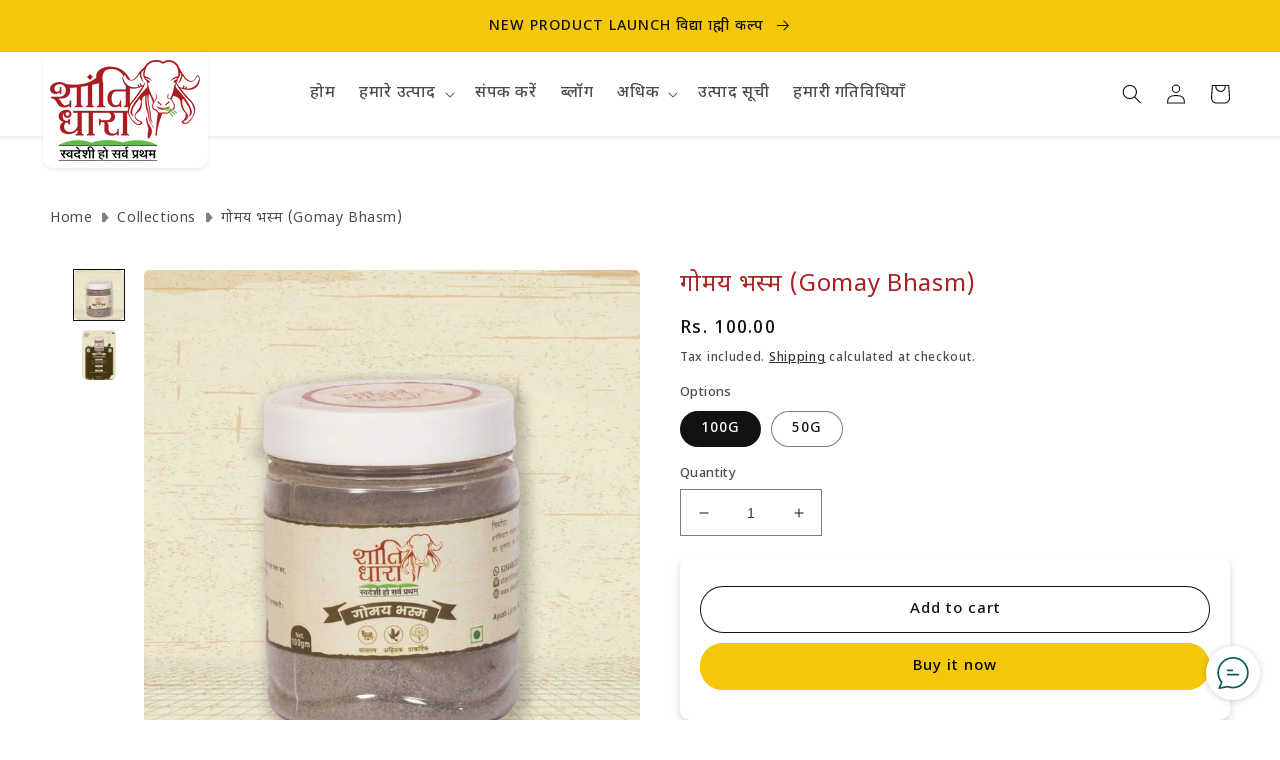

--- FILE ---
content_type: text/html; charset=utf-8
request_url: https://shantidhara.in/products/%E0%A4%97%E0%A5%8B%E0%A4%AE%E0%A4%AF-%E0%A4%AD%E0%A4%B8%E0%A5%8D%E0%A4%AE
body_size: 25645
content:
<!doctype html>
<html class="no-js" lang="en">
  <head>
    <meta charset="utf-8">
    <meta http-equiv="X-UA-Compatible" content="IE=edge">
    <meta name="viewport" content="width=device-width,initial-scale=1">
    <meta name="theme-color" content="">
    <link rel="canonical" href="https://shantidhara.in/products/%e0%a4%97%e0%a5%8b%e0%a4%ae%e0%a4%af-%e0%a4%ad%e0%a4%b8%e0%a5%8d%e0%a4%ae">
    <link rel="preconnect" href="https://cdn.shopify.com" crossorigin><link rel="preconnect" href="https://fonts.shopifycdn.com" crossorigin><title>
      गोमय भस्म (Gomay Bhasm)
 &ndash; Shantidhara Gir Gaushala </title>

    
      <meta name="description" content="लाभ - दमा, अस्थमा एवं श्वशन रोगों में लाभकारी। मुख्य घटक - गोमय। उपयोग विधि - 1 चम्मच गर्म पानी में शाम को गला कर रखें सुबह पीलें। Benefits - Beneficial in asthma, asthma and respiratory diseases.   The main component - Gomay.   Method of use - Soak 1 teaspoon in warm water in the evening and drink it in the morning.">
    

    

<meta property="og:site_name" content="Shantidhara Gir Gaushala ">
<meta property="og:url" content="https://shantidhara.in/products/%e0%a4%97%e0%a5%8b%e0%a4%ae%e0%a4%af-%e0%a4%ad%e0%a4%b8%e0%a5%8d%e0%a4%ae">
<meta property="og:title" content="गोमय भस्म (Gomay Bhasm)">
<meta property="og:type" content="product">
<meta property="og:description" content="लाभ - दमा, अस्थमा एवं श्वशन रोगों में लाभकारी। मुख्य घटक - गोमय। उपयोग विधि - 1 चम्मच गर्म पानी में शाम को गला कर रखें सुबह पीलें। Benefits - Beneficial in asthma, asthma and respiratory diseases.   The main component - Gomay.   Method of use - Soak 1 teaspoon in warm water in the evening and drink it in the morning."><meta property="og:image" content="http://shantidhara.in/cdn/shop/products/rs_w_900_h_900_cg_true_42.jpg?v=1650459021">
  <meta property="og:image:secure_url" content="https://shantidhara.in/cdn/shop/products/rs_w_900_h_900_cg_true_42.jpg?v=1650459021">
  <meta property="og:image:width" content="900">
  <meta property="og:image:height" content="900"><meta property="og:price:amount" content="50.00">
  <meta property="og:price:currency" content="INR"><meta name="twitter:card" content="summary_large_image">
<meta name="twitter:title" content="गोमय भस्म (Gomay Bhasm)">
<meta name="twitter:description" content="लाभ - दमा, अस्थमा एवं श्वशन रोगों में लाभकारी। मुख्य घटक - गोमय। उपयोग विधि - 1 चम्मच गर्म पानी में शाम को गला कर रखें सुबह पीलें। Benefits - Beneficial in asthma, asthma and respiratory diseases.   The main component - Gomay.   Method of use - Soak 1 teaspoon in warm water in the evening and drink it in the morning.">


    <script src="//shantidhara.in/cdn/shop/t/8/assets/global.js?v=24850326154503943211733826899" defer="defer"></script>
    <script>window.performance && window.performance.mark && window.performance.mark('shopify.content_for_header.start');</script><meta name="google-site-verification" content="3ThNsQNTipZNrAFexghbOwxxxVe-aGZxvOXvR4yZbV4">
<meta id="shopify-digital-wallet" name="shopify-digital-wallet" content="/62157029561/digital_wallets/dialog">
<link rel="alternate" type="application/json+oembed" href="https://shantidhara.in/products/%e0%a4%97%e0%a5%8b%e0%a4%ae%e0%a4%af-%e0%a4%ad%e0%a4%b8%e0%a5%8d%e0%a4%ae.oembed">
<script async="async" src="/checkouts/internal/preloads.js?locale=en-IN"></script>
<script id="shopify-features" type="application/json">{"accessToken":"4bc71fa051ff7d796c3650a622cbdf1b","betas":["rich-media-storefront-analytics"],"domain":"shantidhara.in","predictiveSearch":true,"shopId":62157029561,"locale":"en"}</script>
<script>var Shopify = Shopify || {};
Shopify.shop = "shantidhara-gir-gaushala-1.myshopify.com";
Shopify.locale = "en";
Shopify.currency = {"active":"INR","rate":"1.0"};
Shopify.country = "IN";
Shopify.theme = {"name":"Copy of Updated copy of Dawn - 10 Dec 2024","id":140056395961,"schema_name":"Dawn","schema_version":"5.0.0","theme_store_id":887,"role":"main"};
Shopify.theme.handle = "null";
Shopify.theme.style = {"id":null,"handle":null};
Shopify.cdnHost = "shantidhara.in/cdn";
Shopify.routes = Shopify.routes || {};
Shopify.routes.root = "/";</script>
<script type="module">!function(o){(o.Shopify=o.Shopify||{}).modules=!0}(window);</script>
<script>!function(o){function n(){var o=[];function n(){o.push(Array.prototype.slice.apply(arguments))}return n.q=o,n}var t=o.Shopify=o.Shopify||{};t.loadFeatures=n(),t.autoloadFeatures=n()}(window);</script>
<script id="shop-js-analytics" type="application/json">{"pageType":"product"}</script>
<script defer="defer" async type="module" src="//shantidhara.in/cdn/shopifycloud/shop-js/modules/v2/client.init-shop-cart-sync_IZsNAliE.en.esm.js"></script>
<script defer="defer" async type="module" src="//shantidhara.in/cdn/shopifycloud/shop-js/modules/v2/chunk.common_0OUaOowp.esm.js"></script>
<script type="module">
  await import("//shantidhara.in/cdn/shopifycloud/shop-js/modules/v2/client.init-shop-cart-sync_IZsNAliE.en.esm.js");
await import("//shantidhara.in/cdn/shopifycloud/shop-js/modules/v2/chunk.common_0OUaOowp.esm.js");

  window.Shopify.SignInWithShop?.initShopCartSync?.({"fedCMEnabled":true,"windoidEnabled":true});

</script>
<script>(function() {
  var isLoaded = false;
  function asyncLoad() {
    if (isLoaded) return;
    isLoaded = true;
    var urls = ["https:\/\/whatschat.shopiapps.in\/script\/sp-whatsapp-app-tabs.js?version=1.0\u0026shop=shantidhara-gir-gaushala-1.myshopify.com"];
    for (var i = 0; i < urls.length; i++) {
      var s = document.createElement('script');
      s.type = 'text/javascript';
      s.async = true;
      s.src = urls[i];
      var x = document.getElementsByTagName('script')[0];
      x.parentNode.insertBefore(s, x);
    }
  };
  if(window.attachEvent) {
    window.attachEvent('onload', asyncLoad);
  } else {
    window.addEventListener('load', asyncLoad, false);
  }
})();</script>
<script id="__st">var __st={"a":62157029561,"offset":19800,"reqid":"4d063262-80e2-49c8-b396-bc57d5a0d95d-1768377525","pageurl":"shantidhara.in\/products\/%E0%A4%97%E0%A5%8B%E0%A4%AE%E0%A4%AF-%E0%A4%AD%E0%A4%B8%E0%A5%8D%E0%A4%AE","u":"a310205ebebf","p":"product","rtyp":"product","rid":7295573622969};</script>
<script>window.ShopifyPaypalV4VisibilityTracking = true;</script>
<script id="captcha-bootstrap">!function(){'use strict';const t='contact',e='account',n='new_comment',o=[[t,t],['blogs',n],['comments',n],[t,'customer']],c=[[e,'customer_login'],[e,'guest_login'],[e,'recover_customer_password'],[e,'create_customer']],r=t=>t.map((([t,e])=>`form[action*='/${t}']:not([data-nocaptcha='true']) input[name='form_type'][value='${e}']`)).join(','),a=t=>()=>t?[...document.querySelectorAll(t)].map((t=>t.form)):[];function s(){const t=[...o],e=r(t);return a(e)}const i='password',u='form_key',d=['recaptcha-v3-token','g-recaptcha-response','h-captcha-response',i],f=()=>{try{return window.sessionStorage}catch{return}},m='__shopify_v',_=t=>t.elements[u];function p(t,e,n=!1){try{const o=window.sessionStorage,c=JSON.parse(o.getItem(e)),{data:r}=function(t){const{data:e,action:n}=t;return t[m]||n?{data:e,action:n}:{data:t,action:n}}(c);for(const[e,n]of Object.entries(r))t.elements[e]&&(t.elements[e].value=n);n&&o.removeItem(e)}catch(o){console.error('form repopulation failed',{error:o})}}const l='form_type',E='cptcha';function T(t){t.dataset[E]=!0}const w=window,h=w.document,L='Shopify',v='ce_forms',y='captcha';let A=!1;((t,e)=>{const n=(g='f06e6c50-85a8-45c8-87d0-21a2b65856fe',I='https://cdn.shopify.com/shopifycloud/storefront-forms-hcaptcha/ce_storefront_forms_captcha_hcaptcha.v1.5.2.iife.js',D={infoText:'Protected by hCaptcha',privacyText:'Privacy',termsText:'Terms'},(t,e,n)=>{const o=w[L][v],c=o.bindForm;if(c)return c(t,g,e,D).then(n);var r;o.q.push([[t,g,e,D],n]),r=I,A||(h.body.append(Object.assign(h.createElement('script'),{id:'captcha-provider',async:!0,src:r})),A=!0)});var g,I,D;w[L]=w[L]||{},w[L][v]=w[L][v]||{},w[L][v].q=[],w[L][y]=w[L][y]||{},w[L][y].protect=function(t,e){n(t,void 0,e),T(t)},Object.freeze(w[L][y]),function(t,e,n,w,h,L){const[v,y,A,g]=function(t,e,n){const i=e?o:[],u=t?c:[],d=[...i,...u],f=r(d),m=r(i),_=r(d.filter((([t,e])=>n.includes(e))));return[a(f),a(m),a(_),s()]}(w,h,L),I=t=>{const e=t.target;return e instanceof HTMLFormElement?e:e&&e.form},D=t=>v().includes(t);t.addEventListener('submit',(t=>{const e=I(t);if(!e)return;const n=D(e)&&!e.dataset.hcaptchaBound&&!e.dataset.recaptchaBound,o=_(e),c=g().includes(e)&&(!o||!o.value);(n||c)&&t.preventDefault(),c&&!n&&(function(t){try{if(!f())return;!function(t){const e=f();if(!e)return;const n=_(t);if(!n)return;const o=n.value;o&&e.removeItem(o)}(t);const e=Array.from(Array(32),(()=>Math.random().toString(36)[2])).join('');!function(t,e){_(t)||t.append(Object.assign(document.createElement('input'),{type:'hidden',name:u})),t.elements[u].value=e}(t,e),function(t,e){const n=f();if(!n)return;const o=[...t.querySelectorAll(`input[type='${i}']`)].map((({name:t})=>t)),c=[...d,...o],r={};for(const[a,s]of new FormData(t).entries())c.includes(a)||(r[a]=s);n.setItem(e,JSON.stringify({[m]:1,action:t.action,data:r}))}(t,e)}catch(e){console.error('failed to persist form',e)}}(e),e.submit())}));const S=(t,e)=>{t&&!t.dataset[E]&&(n(t,e.some((e=>e===t))),T(t))};for(const o of['focusin','change'])t.addEventListener(o,(t=>{const e=I(t);D(e)&&S(e,y())}));const B=e.get('form_key'),M=e.get(l),P=B&&M;t.addEventListener('DOMContentLoaded',(()=>{const t=y();if(P)for(const e of t)e.elements[l].value===M&&p(e,B);[...new Set([...A(),...v().filter((t=>'true'===t.dataset.shopifyCaptcha))])].forEach((e=>S(e,t)))}))}(h,new URLSearchParams(w.location.search),n,t,e,['guest_login'])})(!0,!0)}();</script>
<script integrity="sha256-4kQ18oKyAcykRKYeNunJcIwy7WH5gtpwJnB7kiuLZ1E=" data-source-attribution="shopify.loadfeatures" defer="defer" src="//shantidhara.in/cdn/shopifycloud/storefront/assets/storefront/load_feature-a0a9edcb.js" crossorigin="anonymous"></script>
<script data-source-attribution="shopify.dynamic_checkout.dynamic.init">var Shopify=Shopify||{};Shopify.PaymentButton=Shopify.PaymentButton||{isStorefrontPortableWallets:!0,init:function(){window.Shopify.PaymentButton.init=function(){};var t=document.createElement("script");t.src="https://shantidhara.in/cdn/shopifycloud/portable-wallets/latest/portable-wallets.en.js",t.type="module",document.head.appendChild(t)}};
</script>
<script data-source-attribution="shopify.dynamic_checkout.buyer_consent">
  function portableWalletsHideBuyerConsent(e){var t=document.getElementById("shopify-buyer-consent"),n=document.getElementById("shopify-subscription-policy-button");t&&n&&(t.classList.add("hidden"),t.setAttribute("aria-hidden","true"),n.removeEventListener("click",e))}function portableWalletsShowBuyerConsent(e){var t=document.getElementById("shopify-buyer-consent"),n=document.getElementById("shopify-subscription-policy-button");t&&n&&(t.classList.remove("hidden"),t.removeAttribute("aria-hidden"),n.addEventListener("click",e))}window.Shopify?.PaymentButton&&(window.Shopify.PaymentButton.hideBuyerConsent=portableWalletsHideBuyerConsent,window.Shopify.PaymentButton.showBuyerConsent=portableWalletsShowBuyerConsent);
</script>
<script>
  function portableWalletsCleanup(e){e&&e.src&&console.error("Failed to load portable wallets script "+e.src);var t=document.querySelectorAll("shopify-accelerated-checkout .shopify-payment-button__skeleton, shopify-accelerated-checkout-cart .wallet-cart-button__skeleton"),e=document.getElementById("shopify-buyer-consent");for(let e=0;e<t.length;e++)t[e].remove();e&&e.remove()}function portableWalletsNotLoadedAsModule(e){e instanceof ErrorEvent&&"string"==typeof e.message&&e.message.includes("import.meta")&&"string"==typeof e.filename&&e.filename.includes("portable-wallets")&&(window.removeEventListener("error",portableWalletsNotLoadedAsModule),window.Shopify.PaymentButton.failedToLoad=e,"loading"===document.readyState?document.addEventListener("DOMContentLoaded",window.Shopify.PaymentButton.init):window.Shopify.PaymentButton.init())}window.addEventListener("error",portableWalletsNotLoadedAsModule);
</script>

<script type="module" src="https://shantidhara.in/cdn/shopifycloud/portable-wallets/latest/portable-wallets.en.js" onError="portableWalletsCleanup(this)" crossorigin="anonymous"></script>
<script nomodule>
  document.addEventListener("DOMContentLoaded", portableWalletsCleanup);
</script>

<link id="shopify-accelerated-checkout-styles" rel="stylesheet" media="screen" href="https://shantidhara.in/cdn/shopifycloud/portable-wallets/latest/accelerated-checkout-backwards-compat.css" crossorigin="anonymous">
<style id="shopify-accelerated-checkout-cart">
        #shopify-buyer-consent {
  margin-top: 1em;
  display: inline-block;
  width: 100%;
}

#shopify-buyer-consent.hidden {
  display: none;
}

#shopify-subscription-policy-button {
  background: none;
  border: none;
  padding: 0;
  text-decoration: underline;
  font-size: inherit;
  cursor: pointer;
}

#shopify-subscription-policy-button::before {
  box-shadow: none;
}

      </style>
<script id="sections-script" data-sections="product-recommendations,header,footer" defer="defer" src="//shantidhara.in/cdn/shop/t/8/compiled_assets/scripts.js?628"></script>
<script>window.performance && window.performance.mark && window.performance.mark('shopify.content_for_header.end');</script>


    <style data-shopify>
      @font-face {
  font-family: "Old Standard TT";
  font-weight: 400;
  font-style: normal;
  font-display: swap;
  src: url("//shantidhara.in/cdn/fonts/old_standard_tt/oldstandardtt_n4.e4d0459aae47f231fcd882ba2c7aa365342610f8.woff2") format("woff2"),
       url("//shantidhara.in/cdn/fonts/old_standard_tt/oldstandardtt_n4.ad7f749dd2bf2630a6bd1c3e678430fa94129426.woff") format("woff");
}

      @font-face {
  font-family: "Old Standard TT";
  font-weight: 700;
  font-style: normal;
  font-display: swap;
  src: url("//shantidhara.in/cdn/fonts/old_standard_tt/oldstandardtt_n7.bd939a928e99ddb42aa4cbc790ac2ecdb81689f2.woff2") format("woff2"),
       url("//shantidhara.in/cdn/fonts/old_standard_tt/oldstandardtt_n7.c289b2e5d16615af2e3c7fa199da8482aaa9338b.woff") format("woff");
}

      @font-face {
  font-family: "Old Standard TT";
  font-weight: 400;
  font-style: italic;
  font-display: swap;
  src: url("//shantidhara.in/cdn/fonts/old_standard_tt/oldstandardtt_i4.c326a2c6583df4bb9d1c9be314229326a4b30c2b.woff2") format("woff2"),
       url("//shantidhara.in/cdn/fonts/old_standard_tt/oldstandardtt_i4.12a8ce16b11fdac6fa2211a3a059f587a73956fd.woff") format("woff");
}

      
      @font-face {
  font-family: "EB Garamond";
  font-weight: 400;
  font-style: normal;
  font-display: swap;
  src: url("//shantidhara.in/cdn/fonts/ebgaramond/ebgaramond_n4.f03b4ad40330b0ec2af5bb96f169ce0df8a12bc0.woff2") format("woff2"),
       url("//shantidhara.in/cdn/fonts/ebgaramond/ebgaramond_n4.73939a8b7fe7c6b6b560b459d64db062f2ba1a29.woff") format("woff");
}


      :root {
        --font-body-family: "Old Standard TT", serif;
        --font-body-style: normal;
        --font-body-weight: 400;
        --font-body-weight-bold: 700;

        --font-heading-family: "EB Garamond", serif;
        --font-heading-style: normal;
        --font-heading-weight: 400;

        --font-body-scale: 1.0;
        --font-heading-scale: 1.1;

        --color-base-text: 18, 18, 18;
        --color-shadow: 18, 18, 18;
        --color-base-background-1: 255, 255, 255;
        --color-base-background-2: 244, 199, 11;
        --color-base-solid-button-labels: 0, 0, 0;
        --color-base-outline-button-labels: 18, 18, 18;
        --color-base-accent-1: 244, 199, 11;
        --color-base-accent-2: 51, 79, 180;
        --payment-terms-background-color: #ffffff;

        --gradient-base-background-1: #ffffff;
        --gradient-base-background-2: #f4c70b;
        --gradient-base-accent-1: #f4c70b;
        --gradient-base-accent-2: #334fb4;

        --media-padding: px;
        --media-border-opacity: 0.05;
        --media-border-width: 0px;
        --media-radius: 0px;
        --media-shadow-opacity: 0.0;
        --media-shadow-horizontal-offset: 0px;
        --media-shadow-vertical-offset: 4px;
        --media-shadow-blur-radius: 5px;

        --page-width: 160rem;
        --page-width-margin: 0rem;

        --card-image-padding: 0.0rem;
        --card-corner-radius: 0.0rem;
        --card-text-alignment: left;
        --card-border-width: 0.0rem;
        --card-border-opacity: 0.1;
        --card-shadow-opacity: 0.0;
        --card-shadow-horizontal-offset: 0.0rem;
        --card-shadow-vertical-offset: 0.4rem;
        --card-shadow-blur-radius: 0.5rem;

        --badge-corner-radius: 4.0rem;

        --popup-border-width: 1px;
        --popup-border-opacity: 0.1;
        --popup-corner-radius: 0px;
        --popup-shadow-opacity: 0.0;
        --popup-shadow-horizontal-offset: 0px;
        --popup-shadow-vertical-offset: 4px;
        --popup-shadow-blur-radius: 5px;

        --drawer-border-width: 1px;
        --drawer-border-opacity: 0.1;
        --drawer-shadow-opacity: 0.0;
        --drawer-shadow-horizontal-offset: 0px;
        --drawer-shadow-vertical-offset: 4px;
        --drawer-shadow-blur-radius: 5px;

        --spacing-sections-desktop: 0px;
        --spacing-sections-mobile: 0px;

        --grid-desktop-vertical-spacing: 8px;
        --grid-desktop-horizontal-spacing: 8px;
        --grid-mobile-vertical-spacing: 4px;
        --grid-mobile-horizontal-spacing: 4px;

        --text-boxes-border-opacity: 0.1;
        --text-boxes-border-width: 0px;
        --text-boxes-radius: 0px;
        --text-boxes-shadow-opacity: 0.0;
        --text-boxes-shadow-horizontal-offset: 0px;
        --text-boxes-shadow-vertical-offset: 4px;
        --text-boxes-shadow-blur-radius: 5px;

        --buttons-radius: 0px;
        --buttons-radius-outset: 0px;
        --buttons-border-width: 1px;
        --buttons-border-opacity: 1.0;
        --buttons-shadow-opacity: 0.0;
        --buttons-shadow-horizontal-offset: 0px;
        --buttons-shadow-vertical-offset: 4px;
        --buttons-shadow-blur-radius: 5px;
        --buttons-border-offset: 0px;

        --inputs-radius: 0px;
        --inputs-border-width: 1px;
        --inputs-border-opacity: 0.55;
        --inputs-shadow-opacity: 0.0;
        --inputs-shadow-horizontal-offset: 0px;
        --inputs-margin-offset: 0px;
        --inputs-shadow-vertical-offset: 4px;
        --inputs-shadow-blur-radius: 5px;
        --inputs-radius-outset: 0px;

        --variant-pills-radius: 40px;
        --variant-pills-border-width: 1px;
        --variant-pills-border-opacity: 0.55;
        --variant-pills-shadow-opacity: 0.0;
        --variant-pills-shadow-horizontal-offset: 0px;
        --variant-pills-shadow-vertical-offset: 4px;
        --variant-pills-shadow-blur-radius: 5px;
      }

      *,
      *::before,
      *::after {
        box-sizing: inherit;
      }

      html {
        box-sizing: border-box;
        font-size: calc(var(--font-body-scale) * 62.5%);
        height: 100%;
      }

      body {
        display: grid;
        grid-template-rows: auto auto 1fr auto;
        grid-template-columns: 100%;
        min-height: 100%;
        margin: 0;
        font-size: 1.5rem;
        letter-spacing: 0.06rem;
        line-height: calc(1 + 0.8 / var(--font-body-scale));
        font-family: var(--font-body-family);
        font-style: var(--font-body-style);
        font-weight: var(--font-body-weight);
      }

      @media screen and (min-width: 750px) {
        body {
          font-size: 1.6rem;
        }
      }
    </style>

    <link href="//shantidhara.in/cdn/shop/t/8/assets/base.css?v=33648442733440060821733826899" rel="stylesheet" type="text/css" media="all" />
<link rel="preload" as="font" href="//shantidhara.in/cdn/fonts/old_standard_tt/oldstandardtt_n4.e4d0459aae47f231fcd882ba2c7aa365342610f8.woff2" type="font/woff2" crossorigin><link rel="preload" as="font" href="//shantidhara.in/cdn/fonts/ebgaramond/ebgaramond_n4.f03b4ad40330b0ec2af5bb96f169ce0df8a12bc0.woff2" type="font/woff2" crossorigin><link rel="stylesheet" href="//shantidhara.in/cdn/shop/t/8/assets/component-predictive-search.css?v=165644661289088488651733826899" media="print" onload="this.media='all'"><script>document.documentElement.className = document.documentElement.className.replace('no-js', 'js');
    if (Shopify.designMode) {
      document.documentElement.classList.add('shopify-design-mode');
    }
    </script>
<meta name="keywords" content="ayurvedic upay, ayurvedic aushadi, diabetes ke ayurvedic upay, shudh bilona ghee, gir gaye ka ghee, bilona ghee, ayurvedic products">

    
    <link rel="stylesheet" href="//shantidhara.in/cdn/shop/t/8/assets/custom.css?v=41389295710742377161735023542">

<link href="https://monorail-edge.shopifysvc.com" rel="dns-prefetch">
<script>(function(){if ("sendBeacon" in navigator && "performance" in window) {try {var session_token_from_headers = performance.getEntriesByType('navigation')[0].serverTiming.find(x => x.name == '_s').description;} catch {var session_token_from_headers = undefined;}var session_cookie_matches = document.cookie.match(/_shopify_s=([^;]*)/);var session_token_from_cookie = session_cookie_matches && session_cookie_matches.length === 2 ? session_cookie_matches[1] : "";var session_token = session_token_from_headers || session_token_from_cookie || "";function handle_abandonment_event(e) {var entries = performance.getEntries().filter(function(entry) {return /monorail-edge.shopifysvc.com/.test(entry.name);});if (!window.abandonment_tracked && entries.length === 0) {window.abandonment_tracked = true;var currentMs = Date.now();var navigation_start = performance.timing.navigationStart;var payload = {shop_id: 62157029561,url: window.location.href,navigation_start,duration: currentMs - navigation_start,session_token,page_type: "product"};window.navigator.sendBeacon("https://monorail-edge.shopifysvc.com/v1/produce", JSON.stringify({schema_id: "online_store_buyer_site_abandonment/1.1",payload: payload,metadata: {event_created_at_ms: currentMs,event_sent_at_ms: currentMs}}));}}window.addEventListener('pagehide', handle_abandonment_event);}}());</script>
<script id="web-pixels-manager-setup">(function e(e,d,r,n,o){if(void 0===o&&(o={}),!Boolean(null===(a=null===(i=window.Shopify)||void 0===i?void 0:i.analytics)||void 0===a?void 0:a.replayQueue)){var i,a;window.Shopify=window.Shopify||{};var t=window.Shopify;t.analytics=t.analytics||{};var s=t.analytics;s.replayQueue=[],s.publish=function(e,d,r){return s.replayQueue.push([e,d,r]),!0};try{self.performance.mark("wpm:start")}catch(e){}var l=function(){var e={modern:/Edge?\/(1{2}[4-9]|1[2-9]\d|[2-9]\d{2}|\d{4,})\.\d+(\.\d+|)|Firefox\/(1{2}[4-9]|1[2-9]\d|[2-9]\d{2}|\d{4,})\.\d+(\.\d+|)|Chrom(ium|e)\/(9{2}|\d{3,})\.\d+(\.\d+|)|(Maci|X1{2}).+ Version\/(15\.\d+|(1[6-9]|[2-9]\d|\d{3,})\.\d+)([,.]\d+|)( \(\w+\)|)( Mobile\/\w+|) Safari\/|Chrome.+OPR\/(9{2}|\d{3,})\.\d+\.\d+|(CPU[ +]OS|iPhone[ +]OS|CPU[ +]iPhone|CPU IPhone OS|CPU iPad OS)[ +]+(15[._]\d+|(1[6-9]|[2-9]\d|\d{3,})[._]\d+)([._]\d+|)|Android:?[ /-](13[3-9]|1[4-9]\d|[2-9]\d{2}|\d{4,})(\.\d+|)(\.\d+|)|Android.+Firefox\/(13[5-9]|1[4-9]\d|[2-9]\d{2}|\d{4,})\.\d+(\.\d+|)|Android.+Chrom(ium|e)\/(13[3-9]|1[4-9]\d|[2-9]\d{2}|\d{4,})\.\d+(\.\d+|)|SamsungBrowser\/([2-9]\d|\d{3,})\.\d+/,legacy:/Edge?\/(1[6-9]|[2-9]\d|\d{3,})\.\d+(\.\d+|)|Firefox\/(5[4-9]|[6-9]\d|\d{3,})\.\d+(\.\d+|)|Chrom(ium|e)\/(5[1-9]|[6-9]\d|\d{3,})\.\d+(\.\d+|)([\d.]+$|.*Safari\/(?![\d.]+ Edge\/[\d.]+$))|(Maci|X1{2}).+ Version\/(10\.\d+|(1[1-9]|[2-9]\d|\d{3,})\.\d+)([,.]\d+|)( \(\w+\)|)( Mobile\/\w+|) Safari\/|Chrome.+OPR\/(3[89]|[4-9]\d|\d{3,})\.\d+\.\d+|(CPU[ +]OS|iPhone[ +]OS|CPU[ +]iPhone|CPU IPhone OS|CPU iPad OS)[ +]+(10[._]\d+|(1[1-9]|[2-9]\d|\d{3,})[._]\d+)([._]\d+|)|Android:?[ /-](13[3-9]|1[4-9]\d|[2-9]\d{2}|\d{4,})(\.\d+|)(\.\d+|)|Mobile Safari.+OPR\/([89]\d|\d{3,})\.\d+\.\d+|Android.+Firefox\/(13[5-9]|1[4-9]\d|[2-9]\d{2}|\d{4,})\.\d+(\.\d+|)|Android.+Chrom(ium|e)\/(13[3-9]|1[4-9]\d|[2-9]\d{2}|\d{4,})\.\d+(\.\d+|)|Android.+(UC? ?Browser|UCWEB|U3)[ /]?(15\.([5-9]|\d{2,})|(1[6-9]|[2-9]\d|\d{3,})\.\d+)\.\d+|SamsungBrowser\/(5\.\d+|([6-9]|\d{2,})\.\d+)|Android.+MQ{2}Browser\/(14(\.(9|\d{2,})|)|(1[5-9]|[2-9]\d|\d{3,})(\.\d+|))(\.\d+|)|K[Aa][Ii]OS\/(3\.\d+|([4-9]|\d{2,})\.\d+)(\.\d+|)/},d=e.modern,r=e.legacy,n=navigator.userAgent;return n.match(d)?"modern":n.match(r)?"legacy":"unknown"}(),u="modern"===l?"modern":"legacy",c=(null!=n?n:{modern:"",legacy:""})[u],f=function(e){return[e.baseUrl,"/wpm","/b",e.hashVersion,"modern"===e.buildTarget?"m":"l",".js"].join("")}({baseUrl:d,hashVersion:r,buildTarget:u}),m=function(e){var d=e.version,r=e.bundleTarget,n=e.surface,o=e.pageUrl,i=e.monorailEndpoint;return{emit:function(e){var a=e.status,t=e.errorMsg,s=(new Date).getTime(),l=JSON.stringify({metadata:{event_sent_at_ms:s},events:[{schema_id:"web_pixels_manager_load/3.1",payload:{version:d,bundle_target:r,page_url:o,status:a,surface:n,error_msg:t},metadata:{event_created_at_ms:s}}]});if(!i)return console&&console.warn&&console.warn("[Web Pixels Manager] No Monorail endpoint provided, skipping logging."),!1;try{return self.navigator.sendBeacon.bind(self.navigator)(i,l)}catch(e){}var u=new XMLHttpRequest;try{return u.open("POST",i,!0),u.setRequestHeader("Content-Type","text/plain"),u.send(l),!0}catch(e){return console&&console.warn&&console.warn("[Web Pixels Manager] Got an unhandled error while logging to Monorail."),!1}}}}({version:r,bundleTarget:l,surface:e.surface,pageUrl:self.location.href,monorailEndpoint:e.monorailEndpoint});try{o.browserTarget=l,function(e){var d=e.src,r=e.async,n=void 0===r||r,o=e.onload,i=e.onerror,a=e.sri,t=e.scriptDataAttributes,s=void 0===t?{}:t,l=document.createElement("script"),u=document.querySelector("head"),c=document.querySelector("body");if(l.async=n,l.src=d,a&&(l.integrity=a,l.crossOrigin="anonymous"),s)for(var f in s)if(Object.prototype.hasOwnProperty.call(s,f))try{l.dataset[f]=s[f]}catch(e){}if(o&&l.addEventListener("load",o),i&&l.addEventListener("error",i),u)u.appendChild(l);else{if(!c)throw new Error("Did not find a head or body element to append the script");c.appendChild(l)}}({src:f,async:!0,onload:function(){if(!function(){var e,d;return Boolean(null===(d=null===(e=window.Shopify)||void 0===e?void 0:e.analytics)||void 0===d?void 0:d.initialized)}()){var d=window.webPixelsManager.init(e)||void 0;if(d){var r=window.Shopify.analytics;r.replayQueue.forEach((function(e){var r=e[0],n=e[1],o=e[2];d.publishCustomEvent(r,n,o)})),r.replayQueue=[],r.publish=d.publishCustomEvent,r.visitor=d.visitor,r.initialized=!0}}},onerror:function(){return m.emit({status:"failed",errorMsg:"".concat(f," has failed to load")})},sri:function(e){var d=/^sha384-[A-Za-z0-9+/=]+$/;return"string"==typeof e&&d.test(e)}(c)?c:"",scriptDataAttributes:o}),m.emit({status:"loading"})}catch(e){m.emit({status:"failed",errorMsg:(null==e?void 0:e.message)||"Unknown error"})}}})({shopId: 62157029561,storefrontBaseUrl: "https://shantidhara.in",extensionsBaseUrl: "https://extensions.shopifycdn.com/cdn/shopifycloud/web-pixels-manager",monorailEndpoint: "https://monorail-edge.shopifysvc.com/unstable/produce_batch",surface: "storefront-renderer",enabledBetaFlags: ["2dca8a86","a0d5f9d2"],webPixelsConfigList: [{"id":"445251769","configuration":"{\"config\":\"{\\\"pixel_id\\\":\\\"G-QW4DYLQZ87\\\",\\\"target_country\\\":\\\"IN\\\",\\\"gtag_events\\\":[{\\\"type\\\":\\\"begin_checkout\\\",\\\"action_label\\\":\\\"G-QW4DYLQZ87\\\"},{\\\"type\\\":\\\"search\\\",\\\"action_label\\\":\\\"G-QW4DYLQZ87\\\"},{\\\"type\\\":\\\"view_item\\\",\\\"action_label\\\":[\\\"G-QW4DYLQZ87\\\",\\\"MC-ST1QJN2TW2\\\"]},{\\\"type\\\":\\\"purchase\\\",\\\"action_label\\\":[\\\"G-QW4DYLQZ87\\\",\\\"MC-ST1QJN2TW2\\\"]},{\\\"type\\\":\\\"page_view\\\",\\\"action_label\\\":[\\\"G-QW4DYLQZ87\\\",\\\"MC-ST1QJN2TW2\\\"]},{\\\"type\\\":\\\"add_payment_info\\\",\\\"action_label\\\":\\\"G-QW4DYLQZ87\\\"},{\\\"type\\\":\\\"add_to_cart\\\",\\\"action_label\\\":\\\"G-QW4DYLQZ87\\\"}],\\\"enable_monitoring_mode\\\":false}\"}","eventPayloadVersion":"v1","runtimeContext":"OPEN","scriptVersion":"b2a88bafab3e21179ed38636efcd8a93","type":"APP","apiClientId":1780363,"privacyPurposes":[],"dataSharingAdjustments":{"protectedCustomerApprovalScopes":["read_customer_address","read_customer_email","read_customer_name","read_customer_personal_data","read_customer_phone"]}},{"id":"shopify-app-pixel","configuration":"{}","eventPayloadVersion":"v1","runtimeContext":"STRICT","scriptVersion":"0450","apiClientId":"shopify-pixel","type":"APP","privacyPurposes":["ANALYTICS","MARKETING"]},{"id":"shopify-custom-pixel","eventPayloadVersion":"v1","runtimeContext":"LAX","scriptVersion":"0450","apiClientId":"shopify-pixel","type":"CUSTOM","privacyPurposes":["ANALYTICS","MARKETING"]}],isMerchantRequest: false,initData: {"shop":{"name":"Shantidhara Gir Gaushala ","paymentSettings":{"currencyCode":"INR"},"myshopifyDomain":"shantidhara-gir-gaushala-1.myshopify.com","countryCode":"IN","storefrontUrl":"https:\/\/shantidhara.in"},"customer":null,"cart":null,"checkout":null,"productVariants":[{"price":{"amount":100.0,"currencyCode":"INR"},"product":{"title":"गोमय भस्म (Gomay Bhasm)","vendor":"shantidhara.-7453","id":"7295573622969","untranslatedTitle":"गोमय भस्म (Gomay Bhasm)","url":"\/products\/%E0%A4%97%E0%A5%8B%E0%A4%AE%E0%A4%AF-%E0%A4%AD%E0%A4%B8%E0%A5%8D%E0%A4%AE","type":""},"id":"42202921763001","image":{"src":"\/\/shantidhara.in\/cdn\/shop\/products\/rs_w_900_h_900_cg_true_42.jpg?v=1650459021"},"sku":"XN-XD1-100","title":"100G","untranslatedTitle":"100G"},{"price":{"amount":50.0,"currencyCode":"INR"},"product":{"title":"गोमय भस्म (Gomay Bhasm)","vendor":"shantidhara.-7453","id":"7295573622969","untranslatedTitle":"गोमय भस्म (Gomay Bhasm)","url":"\/products\/%E0%A4%97%E0%A5%8B%E0%A4%AE%E0%A4%AF-%E0%A4%AD%E0%A4%B8%E0%A5%8D%E0%A4%AE","type":""},"id":"42202921795769","image":{"src":"\/\/shantidhara.in\/cdn\/shop\/products\/rs_w_900_h_900_cg_true_42.jpg?v=1650459021"},"sku":"XN-XD1-50G","title":"50G","untranslatedTitle":"50G"}],"purchasingCompany":null},},"https://shantidhara.in/cdn","7cecd0b6w90c54c6cpe92089d5m57a67346",{"modern":"","legacy":""},{"shopId":"62157029561","storefrontBaseUrl":"https:\/\/shantidhara.in","extensionBaseUrl":"https:\/\/extensions.shopifycdn.com\/cdn\/shopifycloud\/web-pixels-manager","surface":"storefront-renderer","enabledBetaFlags":"[\"2dca8a86\", \"a0d5f9d2\"]","isMerchantRequest":"false","hashVersion":"7cecd0b6w90c54c6cpe92089d5m57a67346","publish":"custom","events":"[[\"page_viewed\",{}],[\"product_viewed\",{\"productVariant\":{\"price\":{\"amount\":100.0,\"currencyCode\":\"INR\"},\"product\":{\"title\":\"गोमय भस्म (Gomay Bhasm)\",\"vendor\":\"shantidhara.-7453\",\"id\":\"7295573622969\",\"untranslatedTitle\":\"गोमय भस्म (Gomay Bhasm)\",\"url\":\"\/products\/%E0%A4%97%E0%A5%8B%E0%A4%AE%E0%A4%AF-%E0%A4%AD%E0%A4%B8%E0%A5%8D%E0%A4%AE\",\"type\":\"\"},\"id\":\"42202921763001\",\"image\":{\"src\":\"\/\/shantidhara.in\/cdn\/shop\/products\/rs_w_900_h_900_cg_true_42.jpg?v=1650459021\"},\"sku\":\"XN-XD1-100\",\"title\":\"100G\",\"untranslatedTitle\":\"100G\"}}]]"});</script><script>
  window.ShopifyAnalytics = window.ShopifyAnalytics || {};
  window.ShopifyAnalytics.meta = window.ShopifyAnalytics.meta || {};
  window.ShopifyAnalytics.meta.currency = 'INR';
  var meta = {"product":{"id":7295573622969,"gid":"gid:\/\/shopify\/Product\/7295573622969","vendor":"shantidhara.-7453","type":"","handle":"गोमय-भस्म","variants":[{"id":42202921763001,"price":10000,"name":"गोमय भस्म (Gomay Bhasm) - 100G","public_title":"100G","sku":"XN-XD1-100"},{"id":42202921795769,"price":5000,"name":"गोमय भस्म (Gomay Bhasm) - 50G","public_title":"50G","sku":"XN-XD1-50G"}],"remote":false},"page":{"pageType":"product","resourceType":"product","resourceId":7295573622969,"requestId":"4d063262-80e2-49c8-b396-bc57d5a0d95d-1768377525"}};
  for (var attr in meta) {
    window.ShopifyAnalytics.meta[attr] = meta[attr];
  }
</script>
<script class="analytics">
  (function () {
    var customDocumentWrite = function(content) {
      var jquery = null;

      if (window.jQuery) {
        jquery = window.jQuery;
      } else if (window.Checkout && window.Checkout.$) {
        jquery = window.Checkout.$;
      }

      if (jquery) {
        jquery('body').append(content);
      }
    };

    var hasLoggedConversion = function(token) {
      if (token) {
        return document.cookie.indexOf('loggedConversion=' + token) !== -1;
      }
      return false;
    }

    var setCookieIfConversion = function(token) {
      if (token) {
        var twoMonthsFromNow = new Date(Date.now());
        twoMonthsFromNow.setMonth(twoMonthsFromNow.getMonth() + 2);

        document.cookie = 'loggedConversion=' + token + '; expires=' + twoMonthsFromNow;
      }
    }

    var trekkie = window.ShopifyAnalytics.lib = window.trekkie = window.trekkie || [];
    if (trekkie.integrations) {
      return;
    }
    trekkie.methods = [
      'identify',
      'page',
      'ready',
      'track',
      'trackForm',
      'trackLink'
    ];
    trekkie.factory = function(method) {
      return function() {
        var args = Array.prototype.slice.call(arguments);
        args.unshift(method);
        trekkie.push(args);
        return trekkie;
      };
    };
    for (var i = 0; i < trekkie.methods.length; i++) {
      var key = trekkie.methods[i];
      trekkie[key] = trekkie.factory(key);
    }
    trekkie.load = function(config) {
      trekkie.config = config || {};
      trekkie.config.initialDocumentCookie = document.cookie;
      var first = document.getElementsByTagName('script')[0];
      var script = document.createElement('script');
      script.type = 'text/javascript';
      script.onerror = function(e) {
        var scriptFallback = document.createElement('script');
        scriptFallback.type = 'text/javascript';
        scriptFallback.onerror = function(error) {
                var Monorail = {
      produce: function produce(monorailDomain, schemaId, payload) {
        var currentMs = new Date().getTime();
        var event = {
          schema_id: schemaId,
          payload: payload,
          metadata: {
            event_created_at_ms: currentMs,
            event_sent_at_ms: currentMs
          }
        };
        return Monorail.sendRequest("https://" + monorailDomain + "/v1/produce", JSON.stringify(event));
      },
      sendRequest: function sendRequest(endpointUrl, payload) {
        // Try the sendBeacon API
        if (window && window.navigator && typeof window.navigator.sendBeacon === 'function' && typeof window.Blob === 'function' && !Monorail.isIos12()) {
          var blobData = new window.Blob([payload], {
            type: 'text/plain'
          });

          if (window.navigator.sendBeacon(endpointUrl, blobData)) {
            return true;
          } // sendBeacon was not successful

        } // XHR beacon

        var xhr = new XMLHttpRequest();

        try {
          xhr.open('POST', endpointUrl);
          xhr.setRequestHeader('Content-Type', 'text/plain');
          xhr.send(payload);
        } catch (e) {
          console.log(e);
        }

        return false;
      },
      isIos12: function isIos12() {
        return window.navigator.userAgent.lastIndexOf('iPhone; CPU iPhone OS 12_') !== -1 || window.navigator.userAgent.lastIndexOf('iPad; CPU OS 12_') !== -1;
      }
    };
    Monorail.produce('monorail-edge.shopifysvc.com',
      'trekkie_storefront_load_errors/1.1',
      {shop_id: 62157029561,
      theme_id: 140056395961,
      app_name: "storefront",
      context_url: window.location.href,
      source_url: "//shantidhara.in/cdn/s/trekkie.storefront.55c6279c31a6628627b2ba1c5ff367020da294e2.min.js"});

        };
        scriptFallback.async = true;
        scriptFallback.src = '//shantidhara.in/cdn/s/trekkie.storefront.55c6279c31a6628627b2ba1c5ff367020da294e2.min.js';
        first.parentNode.insertBefore(scriptFallback, first);
      };
      script.async = true;
      script.src = '//shantidhara.in/cdn/s/trekkie.storefront.55c6279c31a6628627b2ba1c5ff367020da294e2.min.js';
      first.parentNode.insertBefore(script, first);
    };
    trekkie.load(
      {"Trekkie":{"appName":"storefront","development":false,"defaultAttributes":{"shopId":62157029561,"isMerchantRequest":null,"themeId":140056395961,"themeCityHash":"1545949833466778658","contentLanguage":"en","currency":"INR","eventMetadataId":"c96f83da-0129-4481-9198-69c1aabe6492"},"isServerSideCookieWritingEnabled":true,"monorailRegion":"shop_domain","enabledBetaFlags":["65f19447"]},"Session Attribution":{},"S2S":{"facebookCapiEnabled":false,"source":"trekkie-storefront-renderer","apiClientId":580111}}
    );

    var loaded = false;
    trekkie.ready(function() {
      if (loaded) return;
      loaded = true;

      window.ShopifyAnalytics.lib = window.trekkie;

      var originalDocumentWrite = document.write;
      document.write = customDocumentWrite;
      try { window.ShopifyAnalytics.merchantGoogleAnalytics.call(this); } catch(error) {};
      document.write = originalDocumentWrite;

      window.ShopifyAnalytics.lib.page(null,{"pageType":"product","resourceType":"product","resourceId":7295573622969,"requestId":"4d063262-80e2-49c8-b396-bc57d5a0d95d-1768377525","shopifyEmitted":true});

      var match = window.location.pathname.match(/checkouts\/(.+)\/(thank_you|post_purchase)/)
      var token = match? match[1]: undefined;
      if (!hasLoggedConversion(token)) {
        setCookieIfConversion(token);
        window.ShopifyAnalytics.lib.track("Viewed Product",{"currency":"INR","variantId":42202921763001,"productId":7295573622969,"productGid":"gid:\/\/shopify\/Product\/7295573622969","name":"गोमय भस्म (Gomay Bhasm) - 100G","price":"100.00","sku":"XN-XD1-100","brand":"shantidhara.-7453","variant":"100G","category":"","nonInteraction":true,"remote":false},undefined,undefined,{"shopifyEmitted":true});
      window.ShopifyAnalytics.lib.track("monorail:\/\/trekkie_storefront_viewed_product\/1.1",{"currency":"INR","variantId":42202921763001,"productId":7295573622969,"productGid":"gid:\/\/shopify\/Product\/7295573622969","name":"गोमय भस्म (Gomay Bhasm) - 100G","price":"100.00","sku":"XN-XD1-100","brand":"shantidhara.-7453","variant":"100G","category":"","nonInteraction":true,"remote":false,"referer":"https:\/\/shantidhara.in\/products\/%E0%A4%97%E0%A5%8B%E0%A4%AE%E0%A4%AF-%E0%A4%AD%E0%A4%B8%E0%A5%8D%E0%A4%AE"});
      }
    });


        var eventsListenerScript = document.createElement('script');
        eventsListenerScript.async = true;
        eventsListenerScript.src = "//shantidhara.in/cdn/shopifycloud/storefront/assets/shop_events_listener-3da45d37.js";
        document.getElementsByTagName('head')[0].appendChild(eventsListenerScript);

})();</script>
<script
  defer
  src="https://shantidhara.in/cdn/shopifycloud/perf-kit/shopify-perf-kit-3.0.3.min.js"
  data-application="storefront-renderer"
  data-shop-id="62157029561"
  data-render-region="gcp-us-central1"
  data-page-type="product"
  data-theme-instance-id="140056395961"
  data-theme-name="Dawn"
  data-theme-version="5.0.0"
  data-monorail-region="shop_domain"
  data-resource-timing-sampling-rate="10"
  data-shs="true"
  data-shs-beacon="true"
  data-shs-export-with-fetch="true"
  data-shs-logs-sample-rate="1"
  data-shs-beacon-endpoint="https://shantidhara.in/api/collect"
></script>
</head>

  <body class="gradient">
    <a class="skip-to-content-link button visually-hidden" href="#MainContent">
      Skip to content
    </a>

    <div id="shopify-section-announcement-bar" class="shopify-section"><div class="announcement-bar color-background-2 gradient" role="region" aria-label="Announcement" ><a href="https://shantidhara.in/products/%E0%A4%B5%E0%A4%BF%E0%A4%A6%E0%A5%8D%E0%A4%AF%E0%A4%BE-%E0%A4%AC%E0%A5%8D%E0%A4%B0%E0%A4%BE%E0%A4%B9%E0%A5%8D%E0%A4%AE%E0%A5%80-%E0%A4%95%E0%A4%B2%E0%A5%8D%E0%A4%AA" class="announcement-bar__link link link--text focus-inset animate-arrow"><p class="announcement-bar__message h5">
                NEW PRODUCT LAUNCH विद्या ब्राह्मी कल्प
<svg viewBox="0 0 14 10" fill="none" aria-hidden="true" focusable="false" role="presentation" class="icon icon-arrow" xmlns="http://www.w3.org/2000/svg">
  <path fill-rule="evenodd" clip-rule="evenodd" d="M8.537.808a.5.5 0 01.817-.162l4 4a.5.5 0 010 .708l-4 4a.5.5 0 11-.708-.708L11.793 5.5H1a.5.5 0 010-1h10.793L8.646 1.354a.5.5 0 01-.109-.546z" fill="currentColor">
</svg>

</p></a></div>
</div>
    <div id="shopify-section-header" class="shopify-section section-header"><link rel="stylesheet" href="//shantidhara.in/cdn/shop/t/8/assets/component-list-menu.css?v=151968516119678728991733826899" media="print" onload="this.media='all'">
<link rel="stylesheet" href="//shantidhara.in/cdn/shop/t/8/assets/component-search.css?v=96455689198851321781733826899" media="print" onload="this.media='all'">
<link rel="stylesheet" href="//shantidhara.in/cdn/shop/t/8/assets/component-menu-drawer.css?v=182311192829367774911733826899" media="print" onload="this.media='all'">
<link rel="stylesheet" href="//shantidhara.in/cdn/shop/t/8/assets/component-cart-notification.css?v=119852831333870967341733826899" media="print" onload="this.media='all'">
<link rel="stylesheet" href="//shantidhara.in/cdn/shop/t/8/assets/component-cart-items.css?v=23917223812499722491733826899" media="print" onload="this.media='all'"><link rel="stylesheet" href="//shantidhara.in/cdn/shop/t/8/assets/component-price.css?v=112673864592427438181733826899" media="print" onload="this.media='all'">
  <link rel="stylesheet" href="//shantidhara.in/cdn/shop/t/8/assets/component-loading-overlay.css?v=167310470843593579841733826899" media="print" onload="this.media='all'"><noscript><link href="//shantidhara.in/cdn/shop/t/8/assets/component-list-menu.css?v=151968516119678728991733826899" rel="stylesheet" type="text/css" media="all" /></noscript>
<noscript><link href="//shantidhara.in/cdn/shop/t/8/assets/component-search.css?v=96455689198851321781733826899" rel="stylesheet" type="text/css" media="all" /></noscript>
<noscript><link href="//shantidhara.in/cdn/shop/t/8/assets/component-menu-drawer.css?v=182311192829367774911733826899" rel="stylesheet" type="text/css" media="all" /></noscript>
<noscript><link href="//shantidhara.in/cdn/shop/t/8/assets/component-cart-notification.css?v=119852831333870967341733826899" rel="stylesheet" type="text/css" media="all" /></noscript>
<noscript><link href="//shantidhara.in/cdn/shop/t/8/assets/component-cart-items.css?v=23917223812499722491733826899" rel="stylesheet" type="text/css" media="all" /></noscript>

<style>
  header-drawer {
    justify-self: start;
    margin-left: -1.2rem;
  }

  @media screen and (min-width: 990px) {
    header-drawer {
      display: none;
    }
  }

  .menu-drawer-container {
    display: flex;
  }

  .list-menu {
    list-style: none;
    padding: 0;
    margin: 0;
  }

  .list-menu--inline {
    display: inline-flex;
    flex-wrap: wrap;
  }

  summary.list-menu__item {
    padding-right: 2.7rem;
  }

  .list-menu__item {
    display: flex;
    align-items: center;
    line-height: calc(1 + 0.3 / var(--font-body-scale));
  }

  .list-menu__item--link {
    text-decoration: none;
    padding-bottom: 1rem;
    padding-top: 1rem;
    line-height: calc(1 + 0.8 / var(--font-body-scale));
  }

  @media screen and (min-width: 750px) {
    .list-menu__item--link {
      padding-bottom: 0.5rem;
      padding-top: 0.5rem;
    }
  }
</style><style data-shopify>.section-header {
    margin-bottom: 0px;
  }

  @media screen and (min-width: 750px) {
    .section-header {
      margin-bottom: 0px;
    }
  }</style><script src="//shantidhara.in/cdn/shop/t/8/assets/details-disclosure.js?v=153497636716254413831733826899" defer="defer"></script>
<script src="//shantidhara.in/cdn/shop/t/8/assets/details-modal.js?v=4511761896672669691733826899" defer="defer"></script>
<script src="//shantidhara.in/cdn/shop/t/8/assets/cart-notification.js?v=146771965050272264641733826899" defer="defer"></script>

<svg xmlns="http://www.w3.org/2000/svg" class="hidden">
  <symbol id="icon-search" viewbox="0 0 18 19" fill="none">
    <path fill-rule="evenodd" clip-rule="evenodd" d="M11.03 11.68A5.784 5.784 0 112.85 3.5a5.784 5.784 0 018.18 8.18zm.26 1.12a6.78 6.78 0 11.72-.7l5.4 5.4a.5.5 0 11-.71.7l-5.41-5.4z" fill="currentColor"/>
  </symbol>

  <symbol id="icon-close" class="icon icon-close" fill="none" viewBox="0 0 18 17">
    <path d="M.865 15.978a.5.5 0 00.707.707l7.433-7.431 7.579 7.282a.501.501 0 00.846-.37.5.5 0 00-.153-.351L9.712 8.546l7.417-7.416a.5.5 0 10-.707-.708L8.991 7.853 1.413.573a.5.5 0 10-.693.72l7.563 7.268-7.418 7.417z" fill="currentColor">
  </symbol>
</svg>
<div class="header-wrapper color-background-1 gradient">
  <header class="header header--middle-left page-width header--has-menu"><header-drawer data-breakpoint="tablet">
        <details id="Details-menu-drawer-container" class="menu-drawer-container">
          <summary class="header__icon header__icon--menu header__icon--summary link focus-inset" aria-label="Menu">
            <span>
              <svg xmlns="http://www.w3.org/2000/svg" aria-hidden="true" focusable="false" role="presentation" class="icon icon-hamburger" fill="none" viewBox="0 0 18 16">
  <path d="M1 .5a.5.5 0 100 1h15.71a.5.5 0 000-1H1zM.5 8a.5.5 0 01.5-.5h15.71a.5.5 0 010 1H1A.5.5 0 01.5 8zm0 7a.5.5 0 01.5-.5h15.71a.5.5 0 010 1H1a.5.5 0 01-.5-.5z" fill="currentColor">
</svg>

              <svg xmlns="http://www.w3.org/2000/svg" aria-hidden="true" focusable="false" role="presentation" class="icon icon-close" fill="none" viewBox="0 0 18 17">
  <path d="M.865 15.978a.5.5 0 00.707.707l7.433-7.431 7.579 7.282a.501.501 0 00.846-.37.5.5 0 00-.153-.351L9.712 8.546l7.417-7.416a.5.5 0 10-.707-.708L8.991 7.853 1.413.573a.5.5 0 10-.693.72l7.563 7.268-7.418 7.417z" fill="currentColor">
</svg>

            </span>
          </summary>
          <div id="menu-drawer" class="gradient menu-drawer motion-reduce" tabindex="-1">
            <div class="menu-drawer__inner-container">
              <div class="menu-drawer__navigation-container">
                <nav class="menu-drawer__navigation">
                  <ul class="menu-drawer__menu has-submenu list-menu" role="list"><li><a href="/" class="menu-drawer__menu-item list-menu__item link link--text focus-inset">
                            होम
                          </a></li><li><details id="Details-menu-drawer-menu-item-2">
                            <summary class="menu-drawer__menu-item list-menu__item link link--text focus-inset">
                              हमारे उत्पाद
                              <svg viewBox="0 0 14 10" fill="none" aria-hidden="true" focusable="false" role="presentation" class="icon icon-arrow" xmlns="http://www.w3.org/2000/svg">
  <path fill-rule="evenodd" clip-rule="evenodd" d="M8.537.808a.5.5 0 01.817-.162l4 4a.5.5 0 010 .708l-4 4a.5.5 0 11-.708-.708L11.793 5.5H1a.5.5 0 010-1h10.793L8.646 1.354a.5.5 0 01-.109-.546z" fill="currentColor">
</svg>

                              <svg aria-hidden="true" focusable="false" role="presentation" class="icon icon-caret" viewBox="0 0 10 6">
  <path fill-rule="evenodd" clip-rule="evenodd" d="M9.354.646a.5.5 0 00-.708 0L5 4.293 1.354.646a.5.5 0 00-.708.708l4 4a.5.5 0 00.708 0l4-4a.5.5 0 000-.708z" fill="currentColor">
</svg>

                            </summary>
                            <div id="link-हमारे उत्पाद" class="menu-drawer__submenu has-submenu gradient motion-reduce" tabindex="-1">
                              <div class="menu-drawer__inner-submenu">
                                <button class="menu-drawer__close-button link link--text focus-inset" aria-expanded="true">
                                  <svg viewBox="0 0 14 10" fill="none" aria-hidden="true" focusable="false" role="presentation" class="icon icon-arrow" xmlns="http://www.w3.org/2000/svg">
  <path fill-rule="evenodd" clip-rule="evenodd" d="M8.537.808a.5.5 0 01.817-.162l4 4a.5.5 0 010 .708l-4 4a.5.5 0 11-.708-.708L11.793 5.5H1a.5.5 0 010-1h10.793L8.646 1.354a.5.5 0 01-.109-.546z" fill="currentColor">
</svg>

                                  हमारे उत्पाद
                                </button>
                                <ul class="menu-drawer__menu list-menu" role="list" tabindex="-1"><li><a href="/collections/all-products" class="menu-drawer__menu-item link link--text list-menu__item focus-inset">
                                          सारे उत्पाद
                                        </a></li><li><a href="/collections/%E0%A4%86%E0%A4%AF%E0%A5%81%E0%A4%B0%E0%A5%8D%E0%A4%B5%E0%A5%87%E0%A4%A6%E0%A4%BF%E0%A4%95" class="menu-drawer__menu-item link link--text list-menu__item focus-inset">
                                          आयुर्वेदिक
                                        </a></li><li><a href="/collections/%E0%A4%8A%E0%A4%B0%E0%A5%8D%E0%A4%9C%E0%A4%BE%E0%A4%AA%E0%A5%8D%E0%A4%B0%E0%A4%A6%E0%A4%BE%E0%A4%AF%E0%A4%95-energy-booster" class="menu-drawer__menu-item link link--text list-menu__item focus-inset">
                                          ऊर्जाप्रदायक (Energy Booster)
                                        </a></li><li><a href="/collections/%E0%A4%AA%E0%A5%8D%E0%A4%B0%E0%A4%BE%E0%A4%95%E0%A5%83%E0%A4%A4%E0%A4%BF%E0%A4%95-%E0%A4%B8%E0%A5%8C%E0%A4%82%E0%A4%A6%E0%A4%B0%E0%A5%8D%E0%A4%AF" class="menu-drawer__menu-item link link--text list-menu__item focus-inset">
                                          प्राकृतिक सौंदर्य
                                        </a></li><li><a href="/collections/%E0%A4%AA%E0%A5%8D%E0%A4%B0%E0%A4%BE%E0%A4%95%E0%A5%83%E0%A4%A4%E0%A4%BF%E0%A4%95-%E0%A4%B8%E0%A5%8D%E0%A4%B5%E0%A4%BE%E0%A4%B8%E0%A5%8D%E0%A4%A5%E0%A5%8D%E0%A4%AF" class="menu-drawer__menu-item link link--text list-menu__item focus-inset">
                                          प्राकृतिक स्वास्थ्य
                                        </a></li></ul>
                              </div>
                            </div>
                          </details></li><li><a href="/pages/contact" class="menu-drawer__menu-item list-menu__item link link--text focus-inset">
                            संपर्क करें
                          </a></li><li><a href="/blogs/news" class="menu-drawer__menu-item list-menu__item link link--text focus-inset">
                            ब्लॉग
                          </a></li><li><details id="Details-menu-drawer-menu-item-5">
                            <summary class="menu-drawer__menu-item list-menu__item link link--text focus-inset">
                              अधिक
                              <svg viewBox="0 0 14 10" fill="none" aria-hidden="true" focusable="false" role="presentation" class="icon icon-arrow" xmlns="http://www.w3.org/2000/svg">
  <path fill-rule="evenodd" clip-rule="evenodd" d="M8.537.808a.5.5 0 01.817-.162l4 4a.5.5 0 010 .708l-4 4a.5.5 0 11-.708-.708L11.793 5.5H1a.5.5 0 010-1h10.793L8.646 1.354a.5.5 0 01-.109-.546z" fill="currentColor">
</svg>

                              <svg aria-hidden="true" focusable="false" role="presentation" class="icon icon-caret" viewBox="0 0 10 6">
  <path fill-rule="evenodd" clip-rule="evenodd" d="M9.354.646a.5.5 0 00-.708 0L5 4.293 1.354.646a.5.5 0 00-.708.708l4 4a.5.5 0 00.708 0l4-4a.5.5 0 000-.708z" fill="currentColor">
</svg>

                            </summary>
                            <div id="link-अधिक" class="menu-drawer__submenu has-submenu gradient motion-reduce" tabindex="-1">
                              <div class="menu-drawer__inner-submenu">
                                <button class="menu-drawer__close-button link link--text focus-inset" aria-expanded="true">
                                  <svg viewBox="0 0 14 10" fill="none" aria-hidden="true" focusable="false" role="presentation" class="icon icon-arrow" xmlns="http://www.w3.org/2000/svg">
  <path fill-rule="evenodd" clip-rule="evenodd" d="M8.537.808a.5.5 0 01.817-.162l4 4a.5.5 0 010 .708l-4 4a.5.5 0 11-.708-.708L11.793 5.5H1a.5.5 0 010-1h10.793L8.646 1.354a.5.5 0 01-.109-.546z" fill="currentColor">
</svg>

                                  अधिक
                                </button>
                                <ul class="menu-drawer__menu list-menu" role="list" tabindex="-1"><li><a href="/pages/%E0%A4%B6%E0%A4%BE%E0%A4%82%E0%A4%A4%E0%A4%BF%E0%A4%A7%E0%A4%BE%E0%A4%B0%E0%A4%BE-%E0%A4%B5%E0%A4%BE%E0%A4%A4%E0%A5%8D%E0%A4%B8%E0%A4%B2%E0%A5%8D%E0%A4%AF-%E0%A4%A6%E0%A5%81%E0%A4%97%E0%A5%8D%E0%A4%A7-%E0%A4%AF%E0%A5%8B%E0%A4%9C%E0%A4%A8%E0%A4%BE" class="menu-drawer__menu-item link link--text list-menu__item focus-inset">
                                          शांतिधारा वात्सल्य दुग्ध योजना
                                        </a></li><li><a href="/pages/%E0%A4%95%E0%A4%BF%E0%A4%B8%E0%A4%BE%E0%A4%A8-%E0%A4%AD%E0%A4%BE%E0%A4%88%E0%A4%AF%E0%A5%8B%E0%A4%82-%E0%A4%95%E0%A5%87-%E0%A4%B2%E0%A4%BF%E0%A4%8F-%E0%A4%AA%E0%A5%8D%E0%A4%B0%E0%A4%B6%E0%A4%BF%E0%A4%95%E0%A5%8D%E0%A4%B7%E0%A4%A3-%E0%A4%94%E0%A4%B0-%E0%A4%B5%E0%A4%BF%E0%A4%A4%E0%A4%B0%E0%A4%A3-%E0%A4%AF%E0%A5%8B%E0%A4%9C%E0%A4%A8%E0%A4%BE" class="menu-drawer__menu-item link link--text list-menu__item focus-inset">
                                          किसान भाईयों के लिए प्रशिक्षण और वितरण योजना
                                        </a></li><li><a href="/pages/%E0%A4%97%E0%A5%8C-%E0%A4%86%E0%A4%A7%E0%A4%BE%E0%A4%B0%E0%A4%BF%E0%A4%A4-%E0%A4%9C%E0%A5%88%E0%A4%B5%E0%A4%BF%E0%A4%95-%E0%A4%96%E0%A5%87%E0%A4%A4%E0%A5%80" class="menu-drawer__menu-item link link--text list-menu__item focus-inset">
                                          गौ-आधारित जैविक खेती
                                        </a></li><li><a href="/pages/%E0%A4%AA%E0%A4%82%E0%A4%9A%E0%A4%97%E0%A4%B5%E0%A5%8D%E0%A4%AF-%E0%A4%94%E0%A4%B7%E0%A4%A7%E0%A4%BF-%E0%A4%85%E0%A4%A8%E0%A5%81%E0%A4%B8%E0%A4%82%E0%A4%A7%E0%A4%BE%E0%A4%A8" class="menu-drawer__menu-item link link--text list-menu__item focus-inset">
                                          पंचगव्य औषधि अनुसंधान
                                        </a></li></ul>
                              </div>
                            </div>
                          </details></li><li><a href="https://cdn.shopify.com/s/files/1/0621/5702/9561/files/Product_Book_compressed_1.pdf?v=1707708734" class="menu-drawer__menu-item list-menu__item link link--text focus-inset">
                            उत्पाद सूची
                          </a></li><li><a href="/pages/%E0%A4%97%E0%A4%A4%E0%A4%BF%E0%A4%B5%E0%A4%BF%E0%A4%A7%E0%A4%BF%E0%A4%AF%E0%A4%BE%E0%A4%81" class="menu-drawer__menu-item list-menu__item link link--text focus-inset">
                            हमारी गतिविधियाँ
                          </a></li></ul>
                </nav>
                <div class="menu-drawer__utility-links"><a href="https://shopify.com/62157029561/account?locale=en&region_country=IN" class="menu-drawer__account link focus-inset h5">
                      <svg xmlns="http://www.w3.org/2000/svg" aria-hidden="true" focusable="false" role="presentation" class="icon icon-account" fill="none" viewBox="0 0 18 19">
  <path fill-rule="evenodd" clip-rule="evenodd" d="M6 4.5a3 3 0 116 0 3 3 0 01-6 0zm3-4a4 4 0 100 8 4 4 0 000-8zm5.58 12.15c1.12.82 1.83 2.24 1.91 4.85H1.51c.08-2.6.79-4.03 1.9-4.85C4.66 11.75 6.5 11.5 9 11.5s4.35.26 5.58 1.15zM9 10.5c-2.5 0-4.65.24-6.17 1.35C1.27 12.98.5 14.93.5 18v.5h17V18c0-3.07-.77-5.02-2.33-6.15-1.52-1.1-3.67-1.35-6.17-1.35z" fill="currentColor">
</svg>

Log in</a><ul class="list list-social list-unstyled" role="list"><li class="list-social__item">
                        <a href="https://www.facebook.com/shantidharagaushala?mibextid=ZbWKwL" class="list-social__link link"><svg aria-hidden="true" focusable="false" role="presentation" class="icon icon-facebook" viewBox="0 0 18 18">
  <path fill="currentColor" d="M16.42.61c.27 0 .5.1.69.28.19.2.28.42.28.7v15.44c0 .27-.1.5-.28.69a.94.94 0 01-.7.28h-4.39v-6.7h2.25l.31-2.65h-2.56v-1.7c0-.4.1-.72.28-.93.18-.2.5-.32 1-.32h1.37V3.35c-.6-.06-1.27-.1-2.01-.1-1.01 0-1.83.3-2.45.9-.62.6-.93 1.44-.93 2.53v1.97H7.04v2.65h2.24V18H.98c-.28 0-.5-.1-.7-.28a.94.94 0 01-.28-.7V1.59c0-.27.1-.5.28-.69a.94.94 0 01.7-.28h15.44z">
</svg>
<span class="visually-hidden">Facebook</span>
                        </a>
                      </li><li class="list-social__item">
                        <a href="https://instagram.com/shantidharagirgaushala?igshid=NTc4MTIwNjQ2YQ==" class="list-social__link link"><svg aria-hidden="true" focusable="false" role="presentation" class="icon icon-instagram" viewBox="0 0 18 18">
  <path fill="currentColor" d="M8.77 1.58c2.34 0 2.62.01 3.54.05.86.04 1.32.18 1.63.3.41.17.7.35 1.01.66.3.3.5.6.65 1 .12.32.27.78.3 1.64.05.92.06 1.2.06 3.54s-.01 2.62-.05 3.54a4.79 4.79 0 01-.3 1.63c-.17.41-.35.7-.66 1.01-.3.3-.6.5-1.01.66-.31.12-.77.26-1.63.3-.92.04-1.2.05-3.54.05s-2.62 0-3.55-.05a4.79 4.79 0 01-1.62-.3c-.42-.16-.7-.35-1.01-.66-.31-.3-.5-.6-.66-1a4.87 4.87 0 01-.3-1.64c-.04-.92-.05-1.2-.05-3.54s0-2.62.05-3.54c.04-.86.18-1.32.3-1.63.16-.41.35-.7.66-1.01.3-.3.6-.5 1-.65.32-.12.78-.27 1.63-.3.93-.05 1.2-.06 3.55-.06zm0-1.58C6.39 0 6.09.01 5.15.05c-.93.04-1.57.2-2.13.4-.57.23-1.06.54-1.55 1.02C1 1.96.7 2.45.46 3.02c-.22.56-.37 1.2-.4 2.13C0 6.1 0 6.4 0 8.77s.01 2.68.05 3.61c.04.94.2 1.57.4 2.13.23.58.54 1.07 1.02 1.56.49.48.98.78 1.55 1.01.56.22 1.2.37 2.13.4.94.05 1.24.06 3.62.06 2.39 0 2.68-.01 3.62-.05.93-.04 1.57-.2 2.13-.41a4.27 4.27 0 001.55-1.01c.49-.49.79-.98 1.01-1.56.22-.55.37-1.19.41-2.13.04-.93.05-1.23.05-3.61 0-2.39 0-2.68-.05-3.62a6.47 6.47 0 00-.4-2.13 4.27 4.27 0 00-1.02-1.55A4.35 4.35 0 0014.52.46a6.43 6.43 0 00-2.13-.41A69 69 0 008.77 0z"/>
  <path fill="currentColor" d="M8.8 4a4.5 4.5 0 100 9 4.5 4.5 0 000-9zm0 7.43a2.92 2.92 0 110-5.85 2.92 2.92 0 010 5.85zM13.43 5a1.05 1.05 0 100-2.1 1.05 1.05 0 000 2.1z">
</svg>
<span class="visually-hidden">Instagram</span>
                        </a>
                      </li><li class="list-social__item">
                        <a href="https://youtube.com/@shantidharagaushala" class="list-social__link link"><svg aria-hidden="true" focusable="false" role="presentation" class="icon icon-youtube" viewBox="0 0 100 70">
  <path d="M98 11c2 7.7 2 24 2 24s0 16.3-2 24a12.5 12.5 0 01-9 9c-7.7 2-39 2-39 2s-31.3 0-39-2a12.5 12.5 0 01-9-9c-2-7.7-2-24-2-24s0-16.3 2-24c1.2-4.4 4.6-7.8 9-9 7.7-2 39-2 39-2s31.3 0 39 2c4.4 1.2 7.8 4.6 9 9zM40 50l26-15-26-15v30z" fill="currentColor">
</svg>
<span class="visually-hidden">YouTube</span>
                        </a>
                      </li></ul>
                </div>
              </div>
            </div>
          </div>
        </details>
      </header-drawer><a href="/" class="header__heading-link link link--text focus-inset"><img srcset="//shantidhara.in/cdn/shop/files/ShantiDhara_Logo.png?v=1650696601&width=150 1x, //shantidhara.in/cdn/shop/files/ShantiDhara_Logo.png?v=1650696601&width=300 2x"
              src="//shantidhara.in/cdn/shop/files/ShantiDhara_Logo.png?v=1650696601&width=150"
              loading="lazy"
              class="header__heading-logo"
              width="541"
              height="365"
              alt="Shantidhara Gir Gaushala "
            ></a><nav class="header__inline-menu">
          <ul class="list-menu list-menu--inline" role="list"><li><a href="/" class="header__menu-item header__menu-item list-menu__item link link--text focus-inset">
                    <span>होम</span>
                  </a></li><li><header-menu>
                    <details id="Details-HeaderMenu-2">
                      <summary class="header__menu-item list-menu__item link focus-inset">
                        <span>हमारे उत्पाद</span>
                        <svg aria-hidden="true" focusable="false" role="presentation" class="icon icon-caret" viewBox="0 0 10 6">
  <path fill-rule="evenodd" clip-rule="evenodd" d="M9.354.646a.5.5 0 00-.708 0L5 4.293 1.354.646a.5.5 0 00-.708.708l4 4a.5.5 0 00.708 0l4-4a.5.5 0 000-.708z" fill="currentColor">
</svg>

                      </summary>
                      <ul id="HeaderMenu-MenuList-2" class="header__submenu list-menu list-menu--disclosure gradient caption-large motion-reduce global-settings-popup" role="list" tabindex="-1"><li><a href="/collections/all-products" class="header__menu-item list-menu__item link link--text focus-inset caption-large">
                                सारे उत्पाद
                              </a></li><li><a href="/collections/%E0%A4%86%E0%A4%AF%E0%A5%81%E0%A4%B0%E0%A5%8D%E0%A4%B5%E0%A5%87%E0%A4%A6%E0%A4%BF%E0%A4%95" class="header__menu-item list-menu__item link link--text focus-inset caption-large">
                                आयुर्वेदिक
                              </a></li><li><a href="/collections/%E0%A4%8A%E0%A4%B0%E0%A5%8D%E0%A4%9C%E0%A4%BE%E0%A4%AA%E0%A5%8D%E0%A4%B0%E0%A4%A6%E0%A4%BE%E0%A4%AF%E0%A4%95-energy-booster" class="header__menu-item list-menu__item link link--text focus-inset caption-large">
                                ऊर्जाप्रदायक (Energy Booster)
                              </a></li><li><a href="/collections/%E0%A4%AA%E0%A5%8D%E0%A4%B0%E0%A4%BE%E0%A4%95%E0%A5%83%E0%A4%A4%E0%A4%BF%E0%A4%95-%E0%A4%B8%E0%A5%8C%E0%A4%82%E0%A4%A6%E0%A4%B0%E0%A5%8D%E0%A4%AF" class="header__menu-item list-menu__item link link--text focus-inset caption-large">
                                प्राकृतिक सौंदर्य
                              </a></li><li><a href="/collections/%E0%A4%AA%E0%A5%8D%E0%A4%B0%E0%A4%BE%E0%A4%95%E0%A5%83%E0%A4%A4%E0%A4%BF%E0%A4%95-%E0%A4%B8%E0%A5%8D%E0%A4%B5%E0%A4%BE%E0%A4%B8%E0%A5%8D%E0%A4%A5%E0%A5%8D%E0%A4%AF" class="header__menu-item list-menu__item link link--text focus-inset caption-large">
                                प्राकृतिक स्वास्थ्य
                              </a></li></ul>
                    </details>
                  </header-menu></li><li><a href="/pages/contact" class="header__menu-item header__menu-item list-menu__item link link--text focus-inset">
                    <span>संपर्क करें</span>
                  </a></li><li><a href="/blogs/news" class="header__menu-item header__menu-item list-menu__item link link--text focus-inset">
                    <span>ब्लॉग</span>
                  </a></li><li><header-menu>
                    <details id="Details-HeaderMenu-5">
                      <summary class="header__menu-item list-menu__item link focus-inset">
                        <span>अधिक</span>
                        <svg aria-hidden="true" focusable="false" role="presentation" class="icon icon-caret" viewBox="0 0 10 6">
  <path fill-rule="evenodd" clip-rule="evenodd" d="M9.354.646a.5.5 0 00-.708 0L5 4.293 1.354.646a.5.5 0 00-.708.708l4 4a.5.5 0 00.708 0l4-4a.5.5 0 000-.708z" fill="currentColor">
</svg>

                      </summary>
                      <ul id="HeaderMenu-MenuList-5" class="header__submenu list-menu list-menu--disclosure gradient caption-large motion-reduce global-settings-popup" role="list" tabindex="-1"><li><a href="/pages/%E0%A4%B6%E0%A4%BE%E0%A4%82%E0%A4%A4%E0%A4%BF%E0%A4%A7%E0%A4%BE%E0%A4%B0%E0%A4%BE-%E0%A4%B5%E0%A4%BE%E0%A4%A4%E0%A5%8D%E0%A4%B8%E0%A4%B2%E0%A5%8D%E0%A4%AF-%E0%A4%A6%E0%A5%81%E0%A4%97%E0%A5%8D%E0%A4%A7-%E0%A4%AF%E0%A5%8B%E0%A4%9C%E0%A4%A8%E0%A4%BE" class="header__menu-item list-menu__item link link--text focus-inset caption-large">
                                शांतिधारा वात्सल्य दुग्ध योजना
                              </a></li><li><a href="/pages/%E0%A4%95%E0%A4%BF%E0%A4%B8%E0%A4%BE%E0%A4%A8-%E0%A4%AD%E0%A4%BE%E0%A4%88%E0%A4%AF%E0%A5%8B%E0%A4%82-%E0%A4%95%E0%A5%87-%E0%A4%B2%E0%A4%BF%E0%A4%8F-%E0%A4%AA%E0%A5%8D%E0%A4%B0%E0%A4%B6%E0%A4%BF%E0%A4%95%E0%A5%8D%E0%A4%B7%E0%A4%A3-%E0%A4%94%E0%A4%B0-%E0%A4%B5%E0%A4%BF%E0%A4%A4%E0%A4%B0%E0%A4%A3-%E0%A4%AF%E0%A5%8B%E0%A4%9C%E0%A4%A8%E0%A4%BE" class="header__menu-item list-menu__item link link--text focus-inset caption-large">
                                किसान भाईयों के लिए प्रशिक्षण और वितरण योजना
                              </a></li><li><a href="/pages/%E0%A4%97%E0%A5%8C-%E0%A4%86%E0%A4%A7%E0%A4%BE%E0%A4%B0%E0%A4%BF%E0%A4%A4-%E0%A4%9C%E0%A5%88%E0%A4%B5%E0%A4%BF%E0%A4%95-%E0%A4%96%E0%A5%87%E0%A4%A4%E0%A5%80" class="header__menu-item list-menu__item link link--text focus-inset caption-large">
                                गौ-आधारित जैविक खेती
                              </a></li><li><a href="/pages/%E0%A4%AA%E0%A4%82%E0%A4%9A%E0%A4%97%E0%A4%B5%E0%A5%8D%E0%A4%AF-%E0%A4%94%E0%A4%B7%E0%A4%A7%E0%A4%BF-%E0%A4%85%E0%A4%A8%E0%A5%81%E0%A4%B8%E0%A4%82%E0%A4%A7%E0%A4%BE%E0%A4%A8" class="header__menu-item list-menu__item link link--text focus-inset caption-large">
                                पंचगव्य औषधि अनुसंधान
                              </a></li></ul>
                    </details>
                  </header-menu></li><li><a href="https://cdn.shopify.com/s/files/1/0621/5702/9561/files/Product_Book_compressed_1.pdf?v=1707708734" class="header__menu-item header__menu-item list-menu__item link link--text focus-inset">
                    <span>उत्पाद सूची</span>
                  </a></li><li><a href="/pages/%E0%A4%97%E0%A4%A4%E0%A4%BF%E0%A4%B5%E0%A4%BF%E0%A4%A7%E0%A4%BF%E0%A4%AF%E0%A4%BE%E0%A4%81" class="header__menu-item header__menu-item list-menu__item link link--text focus-inset">
                    <span>हमारी गतिविधियाँ</span>
                  </a></li></ul>
        </nav><div class="header__icons">
      <details-modal class="header__search">
        <details>
          <summary class="header__icon header__icon--search header__icon--summary link focus-inset modal__toggle" aria-haspopup="dialog" aria-label="Search">
            <span>
              <svg class="modal__toggle-open icon icon-search" aria-hidden="true" focusable="false" role="presentation">
                <use href="#icon-search">
              </svg>
              <svg class="modal__toggle-close icon icon-close" aria-hidden="true" focusable="false" role="presentation">
                <use href="#icon-close">
              </svg>
            </span>
          </summary>
          <div class="search-modal modal__content gradient" role="dialog" aria-modal="true" aria-label="Search">
            <div class="modal-overlay"></div>
            <div class="search-modal__content search-modal__content-bottom" tabindex="-1"><predictive-search class="search-modal__form" data-loading-text="Loading..."><form action="/search" method="get" role="search" class="search search-modal__form">
                  <div class="field">
                    <input class="search__input field__input"
                      id="Search-In-Modal"
                      type="search"
                      name="q"
                      value=""
                      placeholder="Search"role="combobox"
                        aria-expanded="false"
                        aria-owns="predictive-search-results-list"
                        aria-controls="predictive-search-results-list"
                        aria-haspopup="listbox"
                        aria-autocomplete="list"
                        autocorrect="off"
                        autocomplete="off"
                        autocapitalize="off"
                        spellcheck="false">
                    <label class="field__label" for="Search-In-Modal">Search</label>
                    <input type="hidden" name="options[prefix]" value="last">
                    <button class="search__button field__button" aria-label="Search">
                      <svg class="icon icon-search" aria-hidden="true" focusable="false" role="presentation">
                        <use href="#icon-search">
                      </svg>
                    </button>
                  </div><div class="predictive-search predictive-search--header" tabindex="-1" data-predictive-search>
                      <div class="predictive-search__loading-state">
                        <svg aria-hidden="true" focusable="false" role="presentation" class="spinner" viewBox="0 0 66 66" xmlns="http://www.w3.org/2000/svg">
                          <circle class="path" fill="none" stroke-width="6" cx="33" cy="33" r="30"></circle>
                        </svg>
                      </div>
                    </div>

                    <span class="predictive-search-status visually-hidden" role="status" aria-hidden="true"></span></form></predictive-search><button type="button" class="search-modal__close-button modal__close-button link link--text focus-inset" aria-label="Close">
                <svg class="icon icon-close" aria-hidden="true" focusable="false" role="presentation">
                  <use href="#icon-close">
                </svg>
              </button>
            </div>
          </div>
        </details>
      </details-modal><a href="https://shopify.com/62157029561/account?locale=en&region_country=IN" class="header__icon header__icon--account link focus-inset small-hide">
          <svg xmlns="http://www.w3.org/2000/svg" aria-hidden="true" focusable="false" role="presentation" class="icon icon-account" fill="none" viewBox="0 0 18 19">
  <path fill-rule="evenodd" clip-rule="evenodd" d="M6 4.5a3 3 0 116 0 3 3 0 01-6 0zm3-4a4 4 0 100 8 4 4 0 000-8zm5.58 12.15c1.12.82 1.83 2.24 1.91 4.85H1.51c.08-2.6.79-4.03 1.9-4.85C4.66 11.75 6.5 11.5 9 11.5s4.35.26 5.58 1.15zM9 10.5c-2.5 0-4.65.24-6.17 1.35C1.27 12.98.5 14.93.5 18v.5h17V18c0-3.07-.77-5.02-2.33-6.15-1.52-1.1-3.67-1.35-6.17-1.35z" fill="currentColor">
</svg>

          <span class="visually-hidden">Log in</span>
        </a><a href="/cart" class="header__icon header__icon--cart link focus-inset" id="cart-icon-bubble"><svg class="icon icon-cart-empty" aria-hidden="true" focusable="false" role="presentation" xmlns="http://www.w3.org/2000/svg" viewBox="0 0 40 40" fill="none">
  <path d="m15.75 11.8h-3.16l-.77 11.6a5 5 0 0 0 4.99 5.34h7.38a5 5 0 0 0 4.99-5.33l-.78-11.61zm0 1h-2.22l-.71 10.67a4 4 0 0 0 3.99 4.27h7.38a4 4 0 0 0 4-4.27l-.72-10.67h-2.22v.63a4.75 4.75 0 1 1 -9.5 0zm8.5 0h-7.5v.63a3.75 3.75 0 1 0 7.5 0z" fill="currentColor" fill-rule="evenodd"/>
</svg>
<span class="visually-hidden">Cart</span></a>
    </div>
  </header>
</div>

<cart-notification>
  <div class="cart-notification-wrapper page-width">
    <div id="cart-notification" class="cart-notification focus-inset color-background-1 gradient" aria-modal="true" aria-label="Item added to your cart" role="dialog" tabindex="-1">
      <div class="cart-notification__header">
        <h2 class="cart-notification__heading caption-large text-body"><svg class="icon icon-checkmark color-foreground-text" aria-hidden="true" focusable="false" xmlns="http://www.w3.org/2000/svg" viewBox="0 0 12 9" fill="none">
  <path fill-rule="evenodd" clip-rule="evenodd" d="M11.35.643a.5.5 0 01.006.707l-6.77 6.886a.5.5 0 01-.719-.006L.638 4.845a.5.5 0 11.724-.69l2.872 3.011 6.41-6.517a.5.5 0 01.707-.006h-.001z" fill="currentColor"/>
</svg>
Item added to your cart</h2>
        <button type="button" class="cart-notification__close modal__close-button link link--text focus-inset" aria-label="Close">
          <svg class="icon icon-close" aria-hidden="true" focusable="false"><use href="#icon-close"></svg>
        </button>
      </div>
      <div id="cart-notification-product" class="cart-notification-product"></div>
      <div class="cart-notification__links">
        <a href="/cart" id="cart-notification-button" class="button button--secondary button--full-width"></a>
        <form action="/cart" method="post" id="cart-notification-form">
          <button class="button button--primary button--full-width" name="checkout">Check out</button>
        </form>
        <button type="button" class="link button-label">Continue shopping</button>
      </div>
    </div>
  </div>
</cart-notification>
<style data-shopify>
  .cart-notification {
     display: none;
  }
</style>


<script type="application/ld+json">
  {
    "@context": "http://schema.org",
    "@type": "Organization",
    "name": "Shantidhara Gir Gaushala ",
    
      "logo": "https:\/\/shantidhara.in\/cdn\/shop\/files\/ShantiDhara_Logo.png?v=1650696601\u0026width=541",
    
    "sameAs": [
      "",
      "https:\/\/www.facebook.com\/shantidharagaushala?mibextid=ZbWKwL",
      "",
      "https:\/\/instagram.com\/shantidharagirgaushala?igshid=NTc4MTIwNjQ2YQ==",
      "",
      "",
      "",
      "https:\/\/youtube.com\/@shantidharagaushala",
      ""
    ],
    "url": "https:\/\/shantidhara.in"
  }
</script>



<div class="cus_breadcrumbs page-width">
  <a href="https://shantidhara.in">Home</a>
  
    <div class="breadcrumbs_separator"> <svg xmlns="http://www.w3.org/2000/svg" fill="#000000" width="15px" height="15px" viewBox="0 0 32 52" enable-background="new 0 0 52 32" xml:space="preserve">
<path d="M8.4,42c-0.6,0-1-0.4-1-1V10.9c0-0.6,0.4-1,1-1h8.1c0.4,0,0.9,0.2,1.2,0.5L29.3,25c0.4,0.5,0.4,1.3,0,1.9  L17.6,41.5c-0.3,0.4-0.8,0.6-1.3,0.6L8.4,42z"/>

</svg> </div>
    <a href="/collections">Collections</a>
    
    <div class="breadcrumbs_separator"> <svg xmlns="http://www.w3.org/2000/svg" fill="#000000" width="15px" height="15px" viewBox="0 0 32 52" enable-background="new 0 0 52 32" xml:space="preserve">
<path d="M8.4,42c-0.6,0-1-0.4-1-1V10.9c0-0.6,0.4-1,1-1h8.1c0.4,0,0.9,0.2,1.2,0.5L29.3,25c0.4,0.5,0.4,1.3,0,1.9  L17.6,41.5c-0.3,0.4-0.8,0.6-1.3,0.6L8.4,42z"/>

</svg> </div>
    <span>गोमय भस्म (Gomay Bhasm)</span>
  
</div>
  
</div>
    <main id="MainContent" class="content-for-layout focus-none" role="main" tabindex="-1">
      <section id="shopify-section-template--17591454499001__main" class="shopify-section section"><section id="MainProduct-template--17591454499001__main" class="page-width section-template--17591454499001__main-padding" data-section="template--17591454499001__main">
  <link href="//shantidhara.in/cdn/shop/t/8/assets/section-main-product.css?v=182284089359771585231733826899" rel="stylesheet" type="text/css" media="all" />
  <link href="//shantidhara.in/cdn/shop/t/8/assets/component-accordion.css?v=180964204318874863811733826899" rel="stylesheet" type="text/css" media="all" />
  <link href="//shantidhara.in/cdn/shop/t/8/assets/component-price.css?v=112673864592427438181733826899" rel="stylesheet" type="text/css" media="all" />
  <link href="//shantidhara.in/cdn/shop/t/8/assets/component-rte.css?v=69919436638515329781733826899" rel="stylesheet" type="text/css" media="all" />
  <link href="//shantidhara.in/cdn/shop/t/8/assets/component-slider.css?v=120997663984027196991733826899" rel="stylesheet" type="text/css" media="all" />
  <link href="//shantidhara.in/cdn/shop/t/8/assets/component-rating.css?v=24573085263941240431733826899" rel="stylesheet" type="text/css" media="all" />
  <link href="//shantidhara.in/cdn/shop/t/8/assets/component-loading-overlay.css?v=167310470843593579841733826899" rel="stylesheet" type="text/css" media="all" />
  <link href="//shantidhara.in/cdn/shop/t/8/assets/component-deferred-media.css?v=105211437941697141201733826899" rel="stylesheet" type="text/css" media="all" />
<style data-shopify>.section-template--17591454499001__main-padding {
      padding-top: 27px;
      padding-bottom: 9px;
    }

    @media screen and (min-width: 750px) {
      .section-template--17591454499001__main-padding {
        padding-top: 36px;
        padding-bottom: 12px;
      }
    }</style><script src="//shantidhara.in/cdn/shop/t/8/assets/product-form.js?v=106714731521289003461733826899" defer="defer"></script><div class="product product--large product--thumbnail grid grid--1-col grid--2-col-tablet cus_prdct_content">
    <div class="grid__item product__media-wrapper">
      <media-gallery id="MediaGallery-template--17591454499001__main" role="region"  aria-label="Gallery Viewer" data-desktop-layout="thumbnail">
        <div id="GalleryStatus-template--17591454499001__main" class="visually-hidden" role="status"></div>
        <slider-component id="GalleryViewer-template--17591454499001__main" class="img_slider slider-mobile-gutter">
          <a class="skip-to-content-link button visually-hidden quick-add-hidden" href="#ProductInfo-template--17591454499001__main">
            Skip to product information
          </a>
          <ul id="Slider-Gallery-template--17591454499001__main" class="product__media-list contains-media grid grid--peek list-unstyled slider slider--mobile" role="list"><li id="Slide-template--17591454499001__main-24733328343225" class="product__media-item grid__item slider__slide is-active" data-media-id="template--17591454499001__main-24733328343225">


<noscript><div class="product__media media gradient global-media-settings" style="padding-top: 100.0%;">
      <img
        srcset="//shantidhara.in/cdn/shop/products/rs_w_900_h_900_cg_true_42.jpg?v=1650459021&width=493 493w,
          //shantidhara.in/cdn/shop/products/rs_w_900_h_900_cg_true_42.jpg?v=1650459021&width=600 600w,
          //shantidhara.in/cdn/shop/products/rs_w_900_h_900_cg_true_42.jpg?v=1650459021&width=713 713w,
          //shantidhara.in/cdn/shop/products/rs_w_900_h_900_cg_true_42.jpg?v=1650459021&width=823 823w,
          
          
          
          
          
          
          
          //shantidhara.in/cdn/shop/products/rs_w_900_h_900_cg_true_42.jpg?v=1650459021 900w"
        src="//shantidhara.in/cdn/shop/products/rs_w_900_h_900_cg_true_42.jpg?v=1650459021&width=1946"
        sizes="(min-width: 1600px) 975px, (min-width: 990px) calc(65.0vw - 10rem), (min-width: 750px) calc((100vw - 11.5rem) / 2), calc(100vw - 4rem)"
        loading="lazy"
        width="973"
        height="973"
        alt=""
      >
    </div></noscript>

<modal-opener class="product__modal-opener product__modal-opener--image no-js-hidden" data-modal="#ProductModal-template--17591454499001__main">
  <span class="product__media-icon motion-reduce quick-add-hidden" aria-hidden="true"><svg aria-hidden="true" focusable="false" role="presentation" class="icon icon-plus" width="19" height="19" viewBox="0 0 19 19" fill="none" xmlns="http://www.w3.org/2000/svg">
  <path fill-rule="evenodd" clip-rule="evenodd" d="M4.66724 7.93978C4.66655 7.66364 4.88984 7.43922 5.16598 7.43853L10.6996 7.42464C10.9758 7.42395 11.2002 7.64724 11.2009 7.92339C11.2016 8.19953 10.9783 8.42395 10.7021 8.42464L5.16849 8.43852C4.89235 8.43922 4.66793 8.21592 4.66724 7.93978Z" fill="currentColor"/>
  <path fill-rule="evenodd" clip-rule="evenodd" d="M7.92576 4.66463C8.2019 4.66394 8.42632 4.88723 8.42702 5.16337L8.4409 10.697C8.44159 10.9732 8.2183 11.1976 7.94215 11.1983C7.66601 11.199 7.44159 10.9757 7.4409 10.6995L7.42702 5.16588C7.42633 4.88974 7.64962 4.66532 7.92576 4.66463Z" fill="currentColor"/>
  <path fill-rule="evenodd" clip-rule="evenodd" d="M12.8324 3.03011C10.1255 0.323296 5.73693 0.323296 3.03011 3.03011C0.323296 5.73693 0.323296 10.1256 3.03011 12.8324C5.73693 15.5392 10.1255 15.5392 12.8324 12.8324C15.5392 10.1256 15.5392 5.73693 12.8324 3.03011ZM2.32301 2.32301C5.42035 -0.774336 10.4421 -0.774336 13.5395 2.32301C16.6101 5.39361 16.6366 10.3556 13.619 13.4588L18.2473 18.0871C18.4426 18.2824 18.4426 18.599 18.2473 18.7943C18.0521 18.9895 17.7355 18.9895 17.5402 18.7943L12.8778 14.1318C9.76383 16.6223 5.20839 16.4249 2.32301 13.5395C-0.774335 10.4421 -0.774335 5.42035 2.32301 2.32301Z" fill="currentColor"/>
</svg>
</span>

  <div class="product__media media media--transparent gradient global-media-settings" style="padding-top: 100.0%;">
    <img
      srcset="//shantidhara.in/cdn/shop/products/rs_w_900_h_900_cg_true_42.jpg?v=1650459021&width=493 493w,
        //shantidhara.in/cdn/shop/products/rs_w_900_h_900_cg_true_42.jpg?v=1650459021&width=600 600w,
        //shantidhara.in/cdn/shop/products/rs_w_900_h_900_cg_true_42.jpg?v=1650459021&width=713 713w,
        //shantidhara.in/cdn/shop/products/rs_w_900_h_900_cg_true_42.jpg?v=1650459021&width=823 823w,
        
        
        
        
        
        
        
        //shantidhara.in/cdn/shop/products/rs_w_900_h_900_cg_true_42.jpg?v=1650459021 900w"
      src="//shantidhara.in/cdn/shop/products/rs_w_900_h_900_cg_true_42.jpg?v=1650459021&width=1946"
      sizes="(min-width: 1600px) 975px, (min-width: 990px) calc(65.0vw - 10rem), (min-width: 750px) calc((100vw - 11.5rem) / 2), calc(100vw - 4rem)"
      loading="lazy"
      width="973"
      height="973"
      alt=""
    >
  </div>
  <button class="product__media-toggle quick-add-hidden" type="button" aria-haspopup="dialog" data-media-id="24733328343225">
    <span class="visually-hidden">
      Open media 1 in modal
    </span>
  </button>
</modal-opener>
                </li><li id="Slide-template--17591454499001__main-27410482823353" class="product__media-item grid__item slider__slide" data-media-id="template--17591454499001__main-27410482823353">


<noscript><div class="product__media media gradient global-media-settings" style="padding-top: 145.69045412418907%;">
      <img
        srcset="//shantidhara.in/cdn/shop/files/Screenshot-2023-12-19-10-51-31-87_439a3fec0400f8974d35eed09a31f914.jpg?v=1702969831&width=493 493w,
          //shantidhara.in/cdn/shop/files/Screenshot-2023-12-19-10-51-31-87_439a3fec0400f8974d35eed09a31f914.jpg?v=1702969831&width=600 600w,
          //shantidhara.in/cdn/shop/files/Screenshot-2023-12-19-10-51-31-87_439a3fec0400f8974d35eed09a31f914.jpg?v=1702969831&width=713 713w,
          //shantidhara.in/cdn/shop/files/Screenshot-2023-12-19-10-51-31-87_439a3fec0400f8974d35eed09a31f914.jpg?v=1702969831&width=823 823w,
          //shantidhara.in/cdn/shop/files/Screenshot-2023-12-19-10-51-31-87_439a3fec0400f8974d35eed09a31f914.jpg?v=1702969831&width=990 990w,
          
          
          
          
          
          
          //shantidhara.in/cdn/shop/files/Screenshot-2023-12-19-10-51-31-87_439a3fec0400f8974d35eed09a31f914.jpg?v=1702969831 1079w"
        src="//shantidhara.in/cdn/shop/files/Screenshot-2023-12-19-10-51-31-87_439a3fec0400f8974d35eed09a31f914.jpg?v=1702969831&width=1946"
        sizes="(min-width: 1600px) 975px, (min-width: 990px) calc(65.0vw - 10rem), (min-width: 750px) calc((100vw - 11.5rem) / 2), calc(100vw - 4rem)"
        loading="lazy"
        width="973"
        height="1418"
        alt=""
      >
    </div></noscript>

<modal-opener class="product__modal-opener product__modal-opener--image no-js-hidden" data-modal="#ProductModal-template--17591454499001__main">
  <span class="product__media-icon motion-reduce quick-add-hidden" aria-hidden="true"><svg aria-hidden="true" focusable="false" role="presentation" class="icon icon-plus" width="19" height="19" viewBox="0 0 19 19" fill="none" xmlns="http://www.w3.org/2000/svg">
  <path fill-rule="evenodd" clip-rule="evenodd" d="M4.66724 7.93978C4.66655 7.66364 4.88984 7.43922 5.16598 7.43853L10.6996 7.42464C10.9758 7.42395 11.2002 7.64724 11.2009 7.92339C11.2016 8.19953 10.9783 8.42395 10.7021 8.42464L5.16849 8.43852C4.89235 8.43922 4.66793 8.21592 4.66724 7.93978Z" fill="currentColor"/>
  <path fill-rule="evenodd" clip-rule="evenodd" d="M7.92576 4.66463C8.2019 4.66394 8.42632 4.88723 8.42702 5.16337L8.4409 10.697C8.44159 10.9732 8.2183 11.1976 7.94215 11.1983C7.66601 11.199 7.44159 10.9757 7.4409 10.6995L7.42702 5.16588C7.42633 4.88974 7.64962 4.66532 7.92576 4.66463Z" fill="currentColor"/>
  <path fill-rule="evenodd" clip-rule="evenodd" d="M12.8324 3.03011C10.1255 0.323296 5.73693 0.323296 3.03011 3.03011C0.323296 5.73693 0.323296 10.1256 3.03011 12.8324C5.73693 15.5392 10.1255 15.5392 12.8324 12.8324C15.5392 10.1256 15.5392 5.73693 12.8324 3.03011ZM2.32301 2.32301C5.42035 -0.774336 10.4421 -0.774336 13.5395 2.32301C16.6101 5.39361 16.6366 10.3556 13.619 13.4588L18.2473 18.0871C18.4426 18.2824 18.4426 18.599 18.2473 18.7943C18.0521 18.9895 17.7355 18.9895 17.5402 18.7943L12.8778 14.1318C9.76383 16.6223 5.20839 16.4249 2.32301 13.5395C-0.774335 10.4421 -0.774335 5.42035 2.32301 2.32301Z" fill="currentColor"/>
</svg>
</span>

  <div class="product__media media media--transparent gradient global-media-settings" style="padding-top: 145.69045412418907%;">
    <img
      srcset="//shantidhara.in/cdn/shop/files/Screenshot-2023-12-19-10-51-31-87_439a3fec0400f8974d35eed09a31f914.jpg?v=1702969831&width=493 493w,
        //shantidhara.in/cdn/shop/files/Screenshot-2023-12-19-10-51-31-87_439a3fec0400f8974d35eed09a31f914.jpg?v=1702969831&width=600 600w,
        //shantidhara.in/cdn/shop/files/Screenshot-2023-12-19-10-51-31-87_439a3fec0400f8974d35eed09a31f914.jpg?v=1702969831&width=713 713w,
        //shantidhara.in/cdn/shop/files/Screenshot-2023-12-19-10-51-31-87_439a3fec0400f8974d35eed09a31f914.jpg?v=1702969831&width=823 823w,
        //shantidhara.in/cdn/shop/files/Screenshot-2023-12-19-10-51-31-87_439a3fec0400f8974d35eed09a31f914.jpg?v=1702969831&width=990 990w,
        
        
        
        
        
        
        //shantidhara.in/cdn/shop/files/Screenshot-2023-12-19-10-51-31-87_439a3fec0400f8974d35eed09a31f914.jpg?v=1702969831 1079w"
      src="//shantidhara.in/cdn/shop/files/Screenshot-2023-12-19-10-51-31-87_439a3fec0400f8974d35eed09a31f914.jpg?v=1702969831&width=1946"
      sizes="(min-width: 1600px) 975px, (min-width: 990px) calc(65.0vw - 10rem), (min-width: 750px) calc((100vw - 11.5rem) / 2), calc(100vw - 4rem)"
      loading="lazy"
      width="973"
      height="1418"
      alt=""
    >
  </div>
  <button class="product__media-toggle quick-add-hidden" type="button" aria-haspopup="dialog" data-media-id="27410482823353">
    <span class="visually-hidden">
      Open media 2 in modal
    </span>
  </button>
</modal-opener>
                </li></ul>
          <div class="slider-buttons no-js-hidden quick-add-hidden">
            <button type="button" class="slider-button slider-button--prev" name="previous" aria-label="Slide left"><svg aria-hidden="true" focusable="false" role="presentation" class="icon icon-caret" viewBox="0 0 10 6">
  <path fill-rule="evenodd" clip-rule="evenodd" d="M9.354.646a.5.5 0 00-.708 0L5 4.293 1.354.646a.5.5 0 00-.708.708l4 4a.5.5 0 00.708 0l4-4a.5.5 0 000-.708z" fill="currentColor">
</svg>
</button>
            <div class="slider-counter caption">
              <span class="slider-counter--current">1</span>
              <span aria-hidden="true"> / </span>
              <span class="visually-hidden">of</span>
              <span class="slider-counter--total">3</span>
            </div>
            <button type="button" class="slider-button slider-button--next" name="next" aria-label="Slide right"><svg aria-hidden="true" focusable="false" role="presentation" class="icon icon-caret" viewBox="0 0 10 6">
  <path fill-rule="evenodd" clip-rule="evenodd" d="M9.354.646a.5.5 0 00-.708 0L5 4.293 1.354.646a.5.5 0 00-.708.708l4 4a.5.5 0 00.708 0l4-4a.5.5 0 000-.708z" fill="currentColor">
</svg>
</button>
          </div>
        </slider-component><slider-component id="GalleryThumbnails-template--17591454499001__main" class="thumbnail-slider slider-mobile-gutter quick-add-hidden small-hide thumbnail-slider--no-slide">
            <button type="button" class="slider-button slider-button--prev small-hide medium-hide large-up-hide" name="previous" aria-label="Slide left" aria-controls="GalleryThumbnails-template--17591454499001__main" data-step="3"><svg aria-hidden="true" focusable="false" role="presentation" class="icon icon-caret" viewBox="0 0 10 6">
  <path fill-rule="evenodd" clip-rule="evenodd" d="M9.354.646a.5.5 0 00-.708 0L5 4.293 1.354.646a.5.5 0 00-.708.708l4 4a.5.5 0 00.708 0l4-4a.5.5 0 000-.708z" fill="currentColor">
</svg>
</button>
            <ul id="Slider-Thumbnails-template--17591454499001__main" class="thumbnail-list list-unstyled slider slider--mobile"><li id="Slide-Thumbnails-template--17591454499001__main-1" class="thumbnail-list__item slider__slide" data-target="template--17591454499001__main-24733328343225"  data-media-position="1"><button class="thumbnail global-media-settings global-media-settings--no-shadow thumbnail--narrow"
                      aria-label="Load image 1 in gallery view"
                       aria-current="true"
                      aria-controls="GalleryViewer-template--17591454499001__main"
                      aria-describedby="Thumbnail-template--17591454499001__main-1"
                    >
                      <img id="Thumbnail-template--17591454499001__main-1"
                        srcset="//shantidhara.in/cdn/shop/products/rs_w_900_h_900_cg_true_42.jpg?v=1650459021&width=59 59x,
                                //shantidhara.in/cdn/shop/products/rs_w_900_h_900_cg_true_42.jpg?v=1650459021&width=118 118w,
                                //shantidhara.in/cdn/shop/products/rs_w_900_h_900_cg_true_42.jpg?v=1650459021&width=84 84w,
                                //shantidhara.in/cdn/shop/products/rs_w_900_h_900_cg_true_42.jpg?v=1650459021&width=168 168w,
                                //shantidhara.in/cdn/shop/products/rs_w_900_h_900_cg_true_42.jpg?v=1650459021&width=130 130w,
                                //shantidhara.in/cdn/shop/products/rs_w_900_h_900_cg_true_42.jpg?v=1650459021&width=260 260w"
                        src="//shantidhara.in/cdn/shop/products/rs_w_900_h_900_cg_true_42.jpg?crop=center&height=84&v=1650459021&width=84"
                        sizes="(min-width: 1200px) calc((1200px - 19.5rem) / 12), (min-width: 750px) calc((100vw - 16.5rem) / 8), calc((100vw - 8rem) / 5)"
                        alt="गोमय भस्म (Gomay Bhasm)"
                        height="200"
                        width="200"
                        loading="lazy"
                      >
                    </button>
                  </li><li id="Slide-Thumbnails-template--17591454499001__main-2" class="thumbnail-list__item slider__slide" data-target="template--17591454499001__main-27410482823353"  data-media-position="2"><button class="thumbnail global-media-settings global-media-settings--no-shadow thumbnail--narrow"
                      aria-label="Load image 2 in gallery view"
                      
                      aria-controls="GalleryViewer-template--17591454499001__main"
                      aria-describedby="Thumbnail-template--17591454499001__main-2"
                    >
                      <img id="Thumbnail-template--17591454499001__main-2"
                        srcset="//shantidhara.in/cdn/shop/files/Screenshot-2023-12-19-10-51-31-87_439a3fec0400f8974d35eed09a31f914.jpg?v=1702969831&width=59 59x,
                                //shantidhara.in/cdn/shop/files/Screenshot-2023-12-19-10-51-31-87_439a3fec0400f8974d35eed09a31f914.jpg?v=1702969831&width=118 118w,
                                //shantidhara.in/cdn/shop/files/Screenshot-2023-12-19-10-51-31-87_439a3fec0400f8974d35eed09a31f914.jpg?v=1702969831&width=84 84w,
                                //shantidhara.in/cdn/shop/files/Screenshot-2023-12-19-10-51-31-87_439a3fec0400f8974d35eed09a31f914.jpg?v=1702969831&width=168 168w,
                                //shantidhara.in/cdn/shop/files/Screenshot-2023-12-19-10-51-31-87_439a3fec0400f8974d35eed09a31f914.jpg?v=1702969831&width=130 130w,
                                //shantidhara.in/cdn/shop/files/Screenshot-2023-12-19-10-51-31-87_439a3fec0400f8974d35eed09a31f914.jpg?v=1702969831&width=260 260w"
                        src="//shantidhara.in/cdn/shop/files/Screenshot-2023-12-19-10-51-31-87_439a3fec0400f8974d35eed09a31f914.jpg?crop=center&height=84&v=1702969831&width=84"
                        sizes="(min-width: 1200px) calc((1200px - 19.5rem) / 12), (min-width: 750px) calc((100vw - 16.5rem) / 8), calc((100vw - 8rem) / 5)"
                        alt="गोमय भस्म (Gomay Bhasm)"
                        height="200"
                        width="200"
                        loading="lazy"
                      >
                    </button>
                  </li></ul>
            <button type="button" class="slider-button slider-button--next small-hide medium-hide large-up-hide" name="next" aria-label="Slide right" aria-controls="GalleryThumbnails-template--17591454499001__main" data-step="3"><svg aria-hidden="true" focusable="false" role="presentation" class="icon icon-caret" viewBox="0 0 10 6">
  <path fill-rule="evenodd" clip-rule="evenodd" d="M9.354.646a.5.5 0 00-.708 0L5 4.293 1.354.646a.5.5 0 00-.708.708l4 4a.5.5 0 00.708 0l4-4a.5.5 0 000-.708z" fill="currentColor">
</svg>
</button>
          </slider-component></media-gallery>
    </div>
    <div class="product__info-wrapper grid__item">
      <div id="ProductInfo-template--17591454499001__main" class="product__info-container"><div class="product__title" >
              <h1>गोमय भस्म (Gomay Bhasm)</h1>
              <a href="/products/%E0%A4%97%E0%A5%8B%E0%A4%AE%E0%A4%AF-%E0%A4%AD%E0%A4%B8%E0%A5%8D%E0%A4%AE" class="product__title">
                <h2 class="h1">
                  गोमय भस्म (Gomay Bhasm)
                </h2>
              </a>
            </div><p class="product__text subtitle" ></p><div class="no-js-hidden" id="price-template--17591454499001__main" role="status" >
<div class="price price--large price--show-badge">
  <div class="price__container"><div class="price__regular">
      <span class="visually-hidden visually-hidden--inline">Regular price</span>
      <span class="price-item price-item--regular">
        Rs. 100.00
      </span>
    </div>
    <div class="price__sale">
        <span class="visually-hidden visually-hidden--inline">Regular price</span>
        <span>
          <s class="price-item price-item--regular">
            
              
            
          </s>
        </span><span class="visually-hidden visually-hidden--inline">Sale price</span>
      <span class="price-item price-item--sale price-item--last">
        Rs. 100.00
      </span>
    </div>
    <small class="unit-price caption hidden">
      <span class="visually-hidden">Unit price</span>
      <span class="price-item price-item--last">
        <span></span>
        <span aria-hidden="true">/</span>
        <span class="visually-hidden">&nbsp;per&nbsp;</span>
        <span>
        </span>
      </span>
    </small>
  </div><span class="badge price__badge-sale color-accent-2">
      Sale
    </span>

    <span class="badge price__badge-sold-out color-inverse">
      Sold out
    </span></div>
</div><div class="product__tax caption rte">Tax included.
<a href="/policies/shipping-policy">Shipping</a> calculated at checkout.
</div><div ><form method="post" action="/cart/add" id="product-form-installment-template--17591454499001__main" accept-charset="UTF-8" class="installment caption-large" enctype="multipart/form-data"><input type="hidden" name="form_type" value="product" /><input type="hidden" name="utf8" value="✓" /><input type="hidden" name="id" value="42202921763001">
                
<input type="hidden" name="product-id" value="7295573622969" /><input type="hidden" name="section-id" value="template--17591454499001__main" /></form></div><variant-radios class="no-js-hidden" data-section="template--17591454499001__main" data-url="/products/%E0%A4%97%E0%A5%8B%E0%A4%AE%E0%A4%AF-%E0%A4%AD%E0%A4%B8%E0%A5%8D%E0%A4%AE" ><fieldset class="js product-form__input">
                        <legend class="form__label">Options</legend><input type="radio" id="template--17591454499001__main-1-0"
                                name="Options"
                                value="100G"
                                form="product-form-template--17591454499001__main"
                                checked
                          >
                          <label for="template--17591454499001__main-1-0">
                            100G
                          </label><input type="radio" id="template--17591454499001__main-1-1"
                                name="Options"
                                value="50G"
                                form="product-form-template--17591454499001__main"
                                
                          >
                          <label for="template--17591454499001__main-1-1">
                            50G
                          </label></fieldset><script type="application/json">
                    [{"id":42202921763001,"title":"100G","option1":"100G","option2":null,"option3":null,"sku":"XN-XD1-100","requires_shipping":true,"taxable":true,"featured_image":null,"available":true,"name":"गोमय भस्म (Gomay Bhasm) - 100G","public_title":"100G","options":["100G"],"price":10000,"weight":120,"compare_at_price":null,"inventory_management":"shopify","barcode":"","requires_selling_plan":false,"selling_plan_allocations":[]},{"id":42202921795769,"title":"50G","option1":"50G","option2":null,"option3":null,"sku":"XN-XD1-50G","requires_shipping":true,"taxable":true,"featured_image":null,"available":true,"name":"गोमय भस्म (Gomay Bhasm) - 50G","public_title":"50G","options":["50G"],"price":5000,"weight":70,"compare_at_price":null,"inventory_management":"shopify","barcode":"","requires_selling_plan":false,"selling_plan_allocations":[]}]
                  </script>
                </variant-radios><noscript class="product-form__noscript-wrapper-template--17591454499001__main">
              <div class="product-form__input">
                <label class="form__label" for="Variants-template--17591454499001__main">Product variants</label>
                <div class="select">
                  <select name="id" id="Variants-template--17591454499001__main" class="select__select" form="product-form-template--17591454499001__main"><option
                        selected="selected"
                        
                        value="42202921763001"
                      >
                        100G

                        - Rs. 100.00
                      </option><option
                        
                        
                        value="42202921795769"
                      >
                        50G

                        - Rs. 50.00
                      </option></select>
                  <svg aria-hidden="true" focusable="false" role="presentation" class="icon icon-caret" viewBox="0 0 10 6">
  <path fill-rule="evenodd" clip-rule="evenodd" d="M9.354.646a.5.5 0 00-.708 0L5 4.293 1.354.646a.5.5 0 00-.708.708l4 4a.5.5 0 00.708 0l4-4a.5.5 0 000-.708z" fill="currentColor">
</svg>

                </div>
              </div>
            </noscript><div class="product-form__input product-form__quantity" >
              <label class="form__label" for="Quantity-template--17591454499001__main">
                Quantity
              </label>

              <quantity-input class="quantity">
                <button class="quantity__button no-js-hidden" name="minus" type="button">
                  <span class="visually-hidden">Decrease quantity for गोमय भस्म (Gomay Bhasm)</span>
                  <svg xmlns="http://www.w3.org/2000/svg" aria-hidden="true" focusable="false" role="presentation" class="icon icon-minus" fill="none" viewBox="0 0 10 2">
  <path fill-rule="evenodd" clip-rule="evenodd" d="M.5 1C.5.7.7.5 1 .5h8a.5.5 0 110 1H1A.5.5 0 01.5 1z" fill="currentColor">
</svg>

                </button>
                <input class="quantity__input"
                    type="number"
                    name="quantity"
                    id="Quantity-template--17591454499001__main"
                    min="1"
                    value="1"
                    form="product-form-template--17591454499001__main"
                  >
                <button class="quantity__button no-js-hidden" name="plus" type="button">
                  <span class="visually-hidden">Increase quantity for गोमय भस्म (Gomay Bhasm)</span>
                  <svg xmlns="http://www.w3.org/2000/svg" aria-hidden="true" focusable="false" role="presentation" class="icon icon-plus" fill="none" viewBox="0 0 10 10">
  <path fill-rule="evenodd" clip-rule="evenodd" d="M1 4.51a.5.5 0 000 1h3.5l.01 3.5a.5.5 0 001-.01V5.5l3.5-.01a.5.5 0 00-.01-1H5.5L5.49.99a.5.5 0 00-1 .01v3.5l-3.5.01H1z" fill="currentColor">
</svg>

                </button>
              </quantity-input>
            </div><div class="product__description rte quick-add-hidden">
                <p><strong>लाभ</strong> - दमा, अस्थमा एवं श्वशन रोगों में लाभकारी।</p>
<p><strong>मुख्य घटक</strong> - गोमय।</p>
<p><strong>उपयोग विधि</strong> - 1 चम्मच गर्म पानी में शाम को गला कर रखें सुबह पीलें।</p>
<p>Benefits - Beneficial in asthma, asthma and respiratory diseases.</p>
<p> </p>
<p>The main component - Gomay.</p>
<p> </p>
<p>Method of use - Soak 1 teaspoon in warm water in the evening and drink it in the morning.</p>
              </div><div class="cus_prdct_add_cart" >
              <product-form class="product-form">
                <div class="product-form__error-message-wrapper" role="alert" hidden>
                  <svg aria-hidden="true" focusable="false" role="presentation" class="icon icon-error" viewBox="0 0 13 13">
                    <circle cx="6.5" cy="6.50049" r="5.5" stroke="white" stroke-width="2"/>
                    <circle cx="6.5" cy="6.5" r="5.5" fill="#EB001B" stroke="#EB001B" stroke-width="0.7"/>
                    <path d="M5.87413 3.52832L5.97439 7.57216H7.02713L7.12739 3.52832H5.87413ZM6.50076 9.66091C6.88091 9.66091 7.18169 9.37267 7.18169 9.00504C7.18169 8.63742 6.88091 8.34917 6.50076 8.34917C6.12061 8.34917 5.81982 8.63742 5.81982 9.00504C5.81982 9.37267 6.12061 9.66091 6.50076 9.66091Z" fill="white"/>
                    <path d="M5.87413 3.17832H5.51535L5.52424 3.537L5.6245 7.58083L5.63296 7.92216H5.97439H7.02713H7.36856L7.37702 7.58083L7.47728 3.537L7.48617 3.17832H7.12739H5.87413ZM6.50076 10.0109C7.06121 10.0109 7.5317 9.57872 7.5317 9.00504C7.5317 8.43137 7.06121 7.99918 6.50076 7.99918C5.94031 7.99918 5.46982 8.43137 5.46982 9.00504C5.46982 9.57872 5.94031 10.0109 6.50076 10.0109Z" fill="white" stroke="#EB001B" stroke-width="0.7">
                  </svg>
                  <span class="product-form__error-message"></span>
                </div><form method="post" action="/cart/add" id="product-form-template--17591454499001__main" accept-charset="UTF-8" class="form" enctype="multipart/form-data" novalidate="novalidate" data-type="add-to-cart-form"><input type="hidden" name="form_type" value="product" /><input type="hidden" name="utf8" value="✓" /><input type="hidden" name="id" value="42202921763001" disabled>
                  <div class="product-form__buttons">
                    <button
                      type="submit"
                      name="add"
                      class="product-form__submit button button--full-width button--secondary"
                    
                    >
                        <span>Add to cart
</span>
                        <div class="loading-overlay__spinner hidden">
                          <svg aria-hidden="true" focusable="false" role="presentation" class="spinner" viewBox="0 0 66 66" xmlns="http://www.w3.org/2000/svg">
                            <circle class="path" fill="none" stroke-width="6" cx="33" cy="33" r="30"></circle>
                          </svg>
                        </div>
                    </button><div data-shopify="payment-button" class="shopify-payment-button"> <shopify-accelerated-checkout recommended="null" fallback="{&quot;supports_subs&quot;:true,&quot;supports_def_opts&quot;:true,&quot;name&quot;:&quot;buy_it_now&quot;,&quot;wallet_params&quot;:{}}" access-token="4bc71fa051ff7d796c3650a622cbdf1b" buyer-country="IN" buyer-locale="en" buyer-currency="INR" variant-params="[{&quot;id&quot;:42202921763001,&quot;requiresShipping&quot;:true},{&quot;id&quot;:42202921795769,&quot;requiresShipping&quot;:true}]" shop-id="62157029561" enabled-flags="[&quot;ae0f5bf6&quot;]" > <div class="shopify-payment-button__button" role="button" disabled aria-hidden="true" style="background-color: transparent; border: none"> <div class="shopify-payment-button__skeleton">&nbsp;</div> </div> </shopify-accelerated-checkout> <small id="shopify-buyer-consent" class="hidden" aria-hidden="true" data-consent-type="subscription"> This item is a recurring or deferred purchase. By continuing, I agree to the <span id="shopify-subscription-policy-button">cancellation policy</span> and authorize you to charge my payment method at the prices, frequency and dates listed on this page until my order is fulfilled or I cancel, if permitted. </small> </div>
</div><input type="hidden" name="product-id" value="7295573622969" /><input type="hidden" name="section-id" value="template--17591454499001__main" /></form></product-form>

              <link href="//shantidhara.in/cdn/shop/t/8/assets/component-pickup-availability.css?v=23027427361927693261733826899" rel="stylesheet" type="text/css" media="all" />
<pickup-availability class="product__pickup-availabilities no-js-hidden quick-add-hidden"
                
                data-root-url="/"
                data-variant-id="42202921763001"
                data-has-only-default-variant="false"
              >
                <template>
                  <pickup-availability-preview class="pickup-availability-preview">
                    <svg xmlns="http://www.w3.org/2000/svg" fill="none" aria-hidden="true" focusable="false" role="presentation" class="icon icon-unavailable" fill="none" viewBox="0 0 20 20">
  <path fill="#DE3618" stroke="#fff" d="M13.94 3.94L10 7.878l-3.94-3.94A1.499 1.499 0 103.94 6.06L7.88 10l-3.94 3.94a1.499 1.499 0 102.12 2.12L10 12.12l3.94 3.94a1.497 1.497 0 002.12 0 1.499 1.499 0 000-2.12L12.122 10l3.94-3.94a1.499 1.499 0 10-2.121-2.12z"/>
</svg>

                    <div class="pickup-availability-info">
                      <p class="caption-large">Couldn&#39;t load pickup availability</p>
                      <button class="pickup-availability-button link link--text underlined-link">Refresh</button>
                    </div>
                  </pickup-availability-preview>
                </template>
              </pickup-availability>
            </div>

            <script src="//shantidhara.in/cdn/shop/t/8/assets/pickup-availability.js?v=95345216988985239631733826899" defer="defer"></script><share-button id="Share-template--17591454499001__main" class="share-button quick-add-hidden" >
              <button class="share-button__button hidden">
                <svg width="13" height="12" viewBox="0 0 13 12" class="icon icon-share" fill="none" xmlns="http://www.w3.org/2000/svg" aria-hidden="true" focusable="false">
  <path d="M1.625 8.125V10.2917C1.625 10.579 1.73914 10.8545 1.9423 11.0577C2.14547 11.2609 2.42102 11.375 2.70833 11.375H10.2917C10.579 11.375 10.8545 11.2609 11.0577 11.0577C11.2609 10.8545 11.375 10.579 11.375 10.2917V8.125" stroke="currentColor" stroke-linecap="round" stroke-linejoin="round"/>
  <path fill-rule="evenodd" clip-rule="evenodd" d="M6.14775 1.27137C6.34301 1.0761 6.65959 1.0761 6.85485 1.27137L9.56319 3.9797C9.75845 4.17496 9.75845 4.49154 9.56319 4.6868C9.36793 4.88207 9.05135 4.88207 8.85609 4.6868L6.5013 2.33203L4.14652 4.6868C3.95126 4.88207 3.63468 4.88207 3.43942 4.6868C3.24415 4.49154 3.24415 4.17496 3.43942 3.9797L6.14775 1.27137Z" fill="currentColor"/>
  <path fill-rule="evenodd" clip-rule="evenodd" d="M6.5 1.125C6.77614 1.125 7 1.34886 7 1.625V8.125C7 8.40114 6.77614 8.625 6.5 8.625C6.22386 8.625 6 8.40114 6 8.125V1.625C6 1.34886 6.22386 1.125 6.5 1.125Z" fill="currentColor"/>
</svg>

                Share
              </button>
              <details id="Details-share-template--17591454499001__main">
                <summary class="share-button__button">
                  <svg width="13" height="12" viewBox="0 0 13 12" class="icon icon-share" fill="none" xmlns="http://www.w3.org/2000/svg" aria-hidden="true" focusable="false">
  <path d="M1.625 8.125V10.2917C1.625 10.579 1.73914 10.8545 1.9423 11.0577C2.14547 11.2609 2.42102 11.375 2.70833 11.375H10.2917C10.579 11.375 10.8545 11.2609 11.0577 11.0577C11.2609 10.8545 11.375 10.579 11.375 10.2917V8.125" stroke="currentColor" stroke-linecap="round" stroke-linejoin="round"/>
  <path fill-rule="evenodd" clip-rule="evenodd" d="M6.14775 1.27137C6.34301 1.0761 6.65959 1.0761 6.85485 1.27137L9.56319 3.9797C9.75845 4.17496 9.75845 4.49154 9.56319 4.6868C9.36793 4.88207 9.05135 4.88207 8.85609 4.6868L6.5013 2.33203L4.14652 4.6868C3.95126 4.88207 3.63468 4.88207 3.43942 4.6868C3.24415 4.49154 3.24415 4.17496 3.43942 3.9797L6.14775 1.27137Z" fill="currentColor"/>
  <path fill-rule="evenodd" clip-rule="evenodd" d="M6.5 1.125C6.77614 1.125 7 1.34886 7 1.625V8.125C7 8.40114 6.77614 8.625 6.5 8.625C6.22386 8.625 6 8.40114 6 8.125V1.625C6 1.34886 6.22386 1.125 6.5 1.125Z" fill="currentColor"/>
</svg>

                  Share
                </summary>
                <div id="Product-share-template--17591454499001__main" class="share-button__fallback motion-reduce">
                  <div class="field">
                    <span id="ShareMessage-template--17591454499001__main" class="share-button__message hidden" role="status">
                    </span>
                    <input type="text"
                          class="field__input"
                          id="url"
                          value="https://shantidhara.in/products/%E0%A4%97%E0%A5%8B%E0%A4%AE%E0%A4%AF-%E0%A4%AD%E0%A4%B8%E0%A5%8D%E0%A4%AE"
                          placeholder="Link"
                          onclick="this.select();"
                          readonly
                    >
                    <label class="field__label" for="url">Link</label>
                  </div>
                  <button class="share-button__close hidden no-js-hidden">
                    <svg xmlns="http://www.w3.org/2000/svg" aria-hidden="true" focusable="false" role="presentation" class="icon icon-close" fill="none" viewBox="0 0 18 17">
  <path d="M.865 15.978a.5.5 0 00.707.707l7.433-7.431 7.579 7.282a.501.501 0 00.846-.37.5.5 0 00-.153-.351L9.712 8.546l7.417-7.416a.5.5 0 10-.707-.708L8.991 7.853 1.413.573a.5.5 0 10-.693.72l7.563 7.268-7.418 7.417z" fill="currentColor">
</svg>

                    <span class="visually-hidden">Close share</span>
                  </button>
                  <button class="share-button__copy no-js-hidden">
                    <svg class="icon icon-clipboard" width="11" height="13" fill="none" xmlns="http://www.w3.org/2000/svg" aria-hidden="true" focusable="false" viewBox="0 0 11 13">
  <path fill-rule="evenodd" clip-rule="evenodd" d="M2 1a1 1 0 011-1h7a1 1 0 011 1v9a1 1 0 01-1 1V1H2zM1 2a1 1 0 00-1 1v9a1 1 0 001 1h7a1 1 0 001-1V3a1 1 0 00-1-1H1zm0 10V3h7v9H1z" fill="currentColor"/>
</svg>

                    <span class="visually-hidden">Copy link</span>
                  </button>
                </div>
              </details>
            </share-button>
            <script src="//shantidhara.in/cdn/shop/t/8/assets/share.js?v=23059556731731026671733826899" defer="defer"></script><a href="/products/%E0%A4%97%E0%A5%8B%E0%A4%AE%E0%A4%AF-%E0%A4%AD%E0%A4%B8%E0%A5%8D%E0%A4%AE" class="link product__view-details animate-arrow">
          View full details
          <svg viewBox="0 0 14 10" fill="none" aria-hidden="true" focusable="false" role="presentation" class="icon icon-arrow" xmlns="http://www.w3.org/2000/svg">
  <path fill-rule="evenodd" clip-rule="evenodd" d="M8.537.808a.5.5 0 01.817-.162l4 4a.5.5 0 010 .708l-4 4a.5.5 0 11-.708-.708L11.793 5.5H1a.5.5 0 010-1h10.793L8.646 1.354a.5.5 0 01-.109-.546z" fill="currentColor">
</svg>

        </a>
      </div>
    </div>
  </div>

  <product-modal id="ProductModal-template--17591454499001__main" class="product-media-modal media-modal">
    <div class="product-media-modal__dialog" role="dialog" aria-label="Media gallery" aria-modal="true" tabindex="-1">
      <button id="ModalClose-template--17591454499001__main" type="button" class="product-media-modal__toggle" aria-label="Close"><svg xmlns="http://www.w3.org/2000/svg" aria-hidden="true" focusable="false" role="presentation" class="icon icon-close" fill="none" viewBox="0 0 18 17">
  <path d="M.865 15.978a.5.5 0 00.707.707l7.433-7.431 7.579 7.282a.501.501 0 00.846-.37.5.5 0 00-.153-.351L9.712 8.546l7.417-7.416a.5.5 0 10-.707-.708L8.991 7.853 1.413.573a.5.5 0 10-.693.72l7.563 7.268-7.418 7.417z" fill="currentColor">
</svg>
</button>

      <div class="product-media-modal__content gradient" role="document" aria-label="Media gallery" tabindex="0">
<img
    class="global-media-settings global-media-settings--no-shadow"
    srcset="//shantidhara.in/cdn/shop/products/rs_w_900_h_900_cg_true_42.jpg?v=1650459021&width=550 550w,//shantidhara.in/cdn/shop/products/rs_w_900_h_900_cg_true_42.jpg?v=1650459021 900w"
    sizes="(min-width: 750px) calc(100vw - 22rem), 1100px"
    src="//shantidhara.in/cdn/shop/products/rs_w_900_h_900_cg_true_42.jpg?v=1650459021&width=1445"
    alt="गोमय भस्म (Gomay Bhasm)"
    loading="lazy"
    width="1100"
    height="1100"
    data-media-id="24733328343225"
    
  >
<img
    class="global-media-settings global-media-settings--no-shadow"
    srcset="//shantidhara.in/cdn/shop/files/Screenshot-2023-12-19-10-51-31-87_439a3fec0400f8974d35eed09a31f914.jpg?v=1702969831&width=550 550w,//shantidhara.in/cdn/shop/files/Screenshot-2023-12-19-10-51-31-87_439a3fec0400f8974d35eed09a31f914.jpg?v=1702969831 1079w"
    sizes="(min-width: 750px) calc(100vw - 22rem), 1100px"
    src="//shantidhara.in/cdn/shop/files/Screenshot-2023-12-19-10-51-31-87_439a3fec0400f8974d35eed09a31f914.jpg?v=1702969831&width=1445"
    alt="गोमय भस्म (Gomay Bhasm)"
    loading="lazy"
    width="1100"
    height="1603"
    data-media-id="27410482823353"
    
  ></div>
    </div>
  </product-modal>

  
<script src="//shantidhara.in/cdn/shop/t/8/assets/product-modal.js?v=50921580101160527761733826899" defer="defer"></script>
    <script src="//shantidhara.in/cdn/shop/t/8/assets/media-gallery.js?v=152902515749446478401733826899" defer="defer"></script><script>
    document.addEventListener('DOMContentLoaded', function() {
      function isIE() {
        const ua = window.navigator.userAgent;
        const msie = ua.indexOf('MSIE ');
        const trident = ua.indexOf('Trident/');

        return (msie > 0 || trident > 0);
      }

      if (!isIE()) return;
      const hiddenInput = document.querySelector('#product-form-template--17591454499001__main input[name="id"]');
      const noScriptInputWrapper = document.createElement('div');
      const variantSwitcher = document.querySelector('variant-radios[data-section="template--17591454499001__main"]') || document.querySelector('variant-selects[data-section="template--17591454499001__main"]');
      noScriptInputWrapper.innerHTML = document.querySelector('.product-form__noscript-wrapper-template--17591454499001__main').textContent;
      variantSwitcher.outerHTML = noScriptInputWrapper.outerHTML;

      document.querySelector('#Variants-template--17591454499001__main').addEventListener('change', function(event) {
        hiddenInput.value = event.currentTarget.value;
      });
    });
  </script><script type="application/ld+json">
    {
      "@context": "http://schema.org/",
      "@type": "Product",
      "name": "गोमय भस्म (Gomay Bhasm)",
      "url": "https:\/\/shantidhara.in\/products\/%E0%A4%97%E0%A5%8B%E0%A4%AE%E0%A4%AF-%E0%A4%AD%E0%A4%B8%E0%A5%8D%E0%A4%AE",
      "image": [
          "https:\/\/shantidhara.in\/cdn\/shop\/products\/rs_w_900_h_900_cg_true_42.jpg?v=1650459021\u0026width=900"
        ],
      "description": "लाभ - दमा, अस्थमा एवं श्वशन रोगों में लाभकारी।\nमुख्य घटक - गोमय।\nउपयोग विधि - 1 चम्मच गर्म पानी में शाम को गला कर रखें सुबह पीलें।\nBenefits - Beneficial in asthma, asthma and respiratory diseases.\n \nThe main component - Gomay.\n \nMethod of use - Soak 1 teaspoon in warm water in the evening and drink it in the morning.",
      "sku": "XN-XD1-100",
      "brand": {
        "@type": "Thing",
        "name": "shantidhara.-7453"
      },
      "offers": [{
            "@type" : "Offer","sku": "XN-XD1-100","availability" : "http://schema.org/InStock",
            "price" : 100.0,
            "priceCurrency" : "INR",
            "url" : "https:\/\/shantidhara.in\/products\/%E0%A4%97%E0%A5%8B%E0%A4%AE%E0%A4%AF-%E0%A4%AD%E0%A4%B8%E0%A5%8D%E0%A4%AE?variant=42202921763001"
          },
{
            "@type" : "Offer","sku": "XN-XD1-50G","availability" : "http://schema.org/InStock",
            "price" : 50.0,
            "priceCurrency" : "INR",
            "url" : "https:\/\/shantidhara.in\/products\/%E0%A4%97%E0%A5%8B%E0%A4%AE%E0%A4%AF-%E0%A4%AD%E0%A4%B8%E0%A5%8D%E0%A4%AE?variant=42202921795769"
          }
]
    }
  </script>
</section>


</section><section id="shopify-section-template--17591454499001__product-recommendations" class="shopify-section section"><link rel="stylesheet" href="//shantidhara.in/cdn/shop/t/8/assets/component-card.css?v=72805245582035824971733826899" media="print" onload="this.media='all'">
<link rel="stylesheet" href="//shantidhara.in/cdn/shop/t/8/assets/component-price.css?v=112673864592427438181733826899" media="print" onload="this.media='all'">
<link rel="stylesheet" href="//shantidhara.in/cdn/shop/t/8/assets/section-product-recommendations.css?v=81056799490274251521733826899" media="print" onload="this.media='all'">

<noscript><link href="//shantidhara.in/cdn/shop/t/8/assets/component-card.css?v=72805245582035824971733826899" rel="stylesheet" type="text/css" media="all" /></noscript>
<noscript><link href="//shantidhara.in/cdn/shop/t/8/assets/component-price.css?v=112673864592427438181733826899" rel="stylesheet" type="text/css" media="all" /></noscript>
<noscript><link href="//shantidhara.in/cdn/shop/t/8/assets/section-product-recommendations.css?v=81056799490274251521733826899" rel="stylesheet" type="text/css" media="all" /></noscript><style data-shopify>.section-template--17591454499001__product-recommendations-padding {
    padding-top: 27px;
    padding-bottom: 21px;
  }

  @media screen and (min-width: 750px) {
    .section-template--17591454499001__product-recommendations-padding {
      padding-top: 36px;
      padding-bottom: 28px;
    }
  }</style><div class="color-background-1 gradient">
  <product-recommendations class="product-recommendations page-width section-template--17591454499001__product-recommendations-padding isolate cus_product_recommendations" data-url="/recommendations/products?section_id=template--17591454499001__product-recommendations&product_id=7295573622969&limit=4">
    
  </product-recommendations>
</div>




</section><section id="shopify-section-template--17591454499001__1688791724bc6bb16f" class="shopify-section section"><div class="page-width"></div>


</section>
    </main>

    <div id="shopify-section-footer" class="shopify-section">
<link href="//shantidhara.in/cdn/shop/t/8/assets/section-footer.css?v=83777583229853969691733826899" rel="stylesheet" type="text/css" media="all" />
<link rel="stylesheet" href="//shantidhara.in/cdn/shop/t/8/assets/component-newsletter.css?v=103472482056003053551733826899" media="print" onload="this.media='all'">
<link rel="stylesheet" href="//shantidhara.in/cdn/shop/t/8/assets/component-list-menu.css?v=151968516119678728991733826899" media="print" onload="this.media='all'">
<link rel="stylesheet" href="//shantidhara.in/cdn/shop/t/8/assets/component-list-payment.css?v=69253961410771838501733826899" media="print" onload="this.media='all'">
<link rel="stylesheet" href="//shantidhara.in/cdn/shop/t/8/assets/component-list-social.css?v=52211663153726659061733826899" media="print" onload="this.media='all'">
<link rel="stylesheet" href="//shantidhara.in/cdn/shop/t/8/assets/component-rte.css?v=69919436638515329781733826899" media="print" onload="this.media='all'">
<link rel="stylesheet" href="//shantidhara.in/cdn/shop/t/8/assets/disclosure.css?v=646595190999601341733826899" media="print" onload="this.media='all'">

<noscript><link href="//shantidhara.in/cdn/shop/t/8/assets/component-newsletter.css?v=103472482056003053551733826899" rel="stylesheet" type="text/css" media="all" /></noscript>
<noscript><link href="//shantidhara.in/cdn/shop/t/8/assets/component-list-menu.css?v=151968516119678728991733826899" rel="stylesheet" type="text/css" media="all" /></noscript>
<noscript><link href="//shantidhara.in/cdn/shop/t/8/assets/component-list-payment.css?v=69253961410771838501733826899" rel="stylesheet" type="text/css" media="all" /></noscript>
<noscript><link href="//shantidhara.in/cdn/shop/t/8/assets/component-list-social.css?v=52211663153726659061733826899" rel="stylesheet" type="text/css" media="all" /></noscript>
<noscript><link href="//shantidhara.in/cdn/shop/t/8/assets/component-rte.css?v=69919436638515329781733826899" rel="stylesheet" type="text/css" media="all" /></noscript>
<noscript><link href="//shantidhara.in/cdn/shop/t/8/assets/disclosure.css?v=646595190999601341733826899" rel="stylesheet" type="text/css" media="all" /></noscript><style data-shopify>.footer {
    margin-top: 36px;
  }

  .section-footer-padding {
    padding-top: 27px;
    padding-bottom: 27px;
  }

  @media screen and (min-width: 750px) {
    .footer {
      margin-top: 48px;
    }

    .section-footer-padding {
      padding-top: 36px;
      padding-bottom: 36px;
    }
  }</style><footer class="footer color-background-1 gradient section-footer-padding cus_footer"><div class="footer__content-top page-width"><div class="footer__blocks-wrapper grid grid--1-col grid--2-col grid--4-col-tablet grid--3-col-tablet"><div class="footer-block grid__item" ><div class="footer-block__details-content footer-block-image "><img
                        srcset= "//shantidhara.in/cdn/shop/files/ShantiDhara_Logo.png?v=1650696601&width=195, //shantidhara.in/cdn/shop/files/ShantiDhara_Logo.png?v=1650696601&width=390 2x"
                        src="//shantidhara.in/cdn/shop/files/ShantiDhara_Logo.png?v=1650696601&width=400"
                        alt=""
                        loading="lazy"
                        width="541"
                        height="365"
                        style="max-width: min(100%, 195px);"
                      ><div class="cus_footer_contact">
                    <div class="mail"><a href="mailto:shantidhara.gir@gmail.com"><div class="icon"><svg xmlns="http://www.w3.org/2000/svg" width="20px" height="20px" viewBox="0 0 30 30" fill="none">
<path d="M1.60175 4.20114C2.14997 3.47258 3.02158 3 4 3H20C20.9784 3 21.85 3.47258 22.3982 4.20113L12 11.7635L1.60175 4.20114Z" fill="#000000"/>
<path d="M1 6.2365V18C1 19.6523 2.34772 21 4 21H20C21.6523 21 23 19.6523 23 18V6.23649L13.1763 13.381C12.475 13.891 11.525 13.891 10.8237 13.381L1 6.2365Z" fill="#000000"/>
</svg></div><div>shantidhara.gir@gmail.com</div></a></div>
                    <div class="cont">
                <a href="tel:+916266486223"><div class="icon">
                <svg xmlns="http://www.w3.org/2000/svg" fill="#000000" width="20px" height="20px" viewBox="0 0 30 30">
                <path d="M11.748 5.773S11.418 5 10.914 5c-.496 0-.754.229-.926.387S6.938 7.91 6.938 7.91s-.837.731-.773 2.106c.054 1.375.323 3.332 1.719 6.058 1.386 2.72 4.855 6.876 7.047 8.337 0 0 2.031 1.558 3.921 2.191.549.173 1.647.398 1.903.398.26 0 .719 0 1.246-.385.536-.389 3.543-2.807 3.543-2.807s.736-.665-.119-1.438c-.859-.773-3.467-2.492-4.025-2.944-.559-.459-1.355-.257-1.699.054-.343.313-.956.828-1.031.893-.112.086-.419.365-.763.226-.438-.173-2.234-1.148-3.899-3.426-1.655-2.276-1.837-3.02-2.084-3.824a.56.56 0 0 1 .225-.657c.248-.172 1.161-.933 1.161-.933s.591-.583.344-1.27-1.906-4.716-1.906-4.716z"/></svg></div><div>+91 6266486223</div></a></div>
                    <div class="cont"><a href="tel:+918770637723"><div class="icon">
                <svg xmlns="http://www.w3.org/2000/svg" fill="#000000" width="20px" height="20px" viewBox="0 0 30 30">
                <path d="M11.748 5.773S11.418 5 10.914 5c-.496 0-.754.229-.926.387S6.938 7.91 6.938 7.91s-.837.731-.773 2.106c.054 1.375.323 3.332 1.719 6.058 1.386 2.72 4.855 6.876 7.047 8.337 0 0 2.031 1.558 3.921 2.191.549.173 1.647.398 1.903.398.26 0 .719 0 1.246-.385.536-.389 3.543-2.807 3.543-2.807s.736-.665-.119-1.438c-.859-.773-3.467-2.492-4.025-2.944-.559-.459-1.355-.257-1.699.054-.343.313-.956.828-1.031.893-.112.086-.419.365-.763.226-.438-.173-2.234-1.148-3.899-3.426-1.655-2.276-1.837-3.02-2.084-3.824a.56.56 0 0 1 .225-.657c.248-.172 1.161-.933 1.161-.933s.591-.583.344-1.27-1.906-4.716-1.906-4.716z"/></svg></div><div>+91 8770637723</div></a></div>
                      <ul class="footer__list-social list-unstyled list-social cus_footer_socials" role="list">
  <li class="list-social__item">
    <a
      target="_blank"
      href="https://www.facebook.com/shantidharagaushala?mibextid=ZbWKwL"
      class="link list-social__link"
      ><svg
        aria-hidden="true"
        focusable="false"
        role="presentation"
        class="icon icon-facebook"
        viewBox="0 0 18 18"
      >
        <path
          fill="currentColor"
          d="M16.42.61c.27 0 .5.1.69.28.19.2.28.42.28.7v15.44c0 .27-.1.5-.28.69a.94.94 0 01-.7.28h-4.39v-6.7h2.25l.31-2.65h-2.56v-1.7c0-.4.1-.72.28-.93.18-.2.5-.32 1-.32h1.37V3.35c-.6-.06-1.27-.1-2.01-.1-1.01 0-1.83.3-2.45.9-.62.6-.93 1.44-.93 2.53v1.97H7.04v2.65h2.24V18H.98c-.28 0-.5-.1-.7-.28a.94.94 0 01-.28-.7V1.59c0-.27.1-.5.28-.69a.94.94 0 01.7-.28h15.44z"
        ></path>
      </svg>
      <span class="visually-hidden">Facebook</span>
    </a>
  </li>
  <li class="list-social__item">
    <a
    target="_blank"
      href="https://instagram.com/shantidharagirgaushala?igshid=NTc4MTIwNjQ2YQ=="
      class="link list-social__link"
      ><svg
        aria-hidden="true"
        focusable="false"
        role="presentation"
        class="icon icon-instagram"
        viewBox="0 0 18 18"
      >
        <path
          fill="currentColor"
          d="M8.77 1.58c2.34 0 2.62.01 3.54.05.86.04 1.32.18 1.63.3.41.17.7.35 1.01.66.3.3.5.6.65 1 .12.32.27.78.3 1.64.05.92.06 1.2.06 3.54s-.01 2.62-.05 3.54a4.79 4.79 0 01-.3 1.63c-.17.41-.35.7-.66 1.01-.3.3-.6.5-1.01.66-.31.12-.77.26-1.63.3-.92.04-1.2.05-3.54.05s-2.62 0-3.55-.05a4.79 4.79 0 01-1.62-.3c-.42-.16-.7-.35-1.01-.66-.31-.3-.5-.6-.66-1a4.87 4.87 0 01-.3-1.64c-.04-.92-.05-1.2-.05-3.54s0-2.62.05-3.54c.04-.86.18-1.32.3-1.63.16-.41.35-.7.66-1.01.3-.3.6-.5 1-.65.32-.12.78-.27 1.63-.3.93-.05 1.2-.06 3.55-.06zm0-1.58C6.39 0 6.09.01 5.15.05c-.93.04-1.57.2-2.13.4-.57.23-1.06.54-1.55 1.02C1 1.96.7 2.45.46 3.02c-.22.56-.37 1.2-.4 2.13C0 6.1 0 6.4 0 8.77s.01 2.68.05 3.61c.04.94.2 1.57.4 2.13.23.58.54 1.07 1.02 1.56.49.48.98.78 1.55 1.01.56.22 1.2.37 2.13.4.94.05 1.24.06 3.62.06 2.39 0 2.68-.01 3.62-.05.93-.04 1.57-.2 2.13-.41a4.27 4.27 0 001.55-1.01c.49-.49.79-.98 1.01-1.56.22-.55.37-1.19.41-2.13.04-.93.05-1.23.05-3.61 0-2.39 0-2.68-.05-3.62a6.47 6.47 0 00-.4-2.13 4.27 4.27 0 00-1.02-1.55A4.35 4.35 0 0014.52.46a6.43 6.43 0 00-2.13-.41A69 69 0 008.77 0z"
        ></path>
        <path
          fill="currentColor"
          d="M8.8 4a4.5 4.5 0 100 9 4.5 4.5 0 000-9zm0 7.43a2.92 2.92 0 110-5.85 2.92 2.92 0 010 5.85zM13.43 5a1.05 1.05 0 100-2.1 1.05 1.05 0 000 2.1z"
        ></path>
      </svg>
      <span class="visually-hidden">Instagram</span>
    </a>
  </li>
  <li class="list-social__item">
    <a
    target="_blank"
      href="https://youtube.com/@shantidharagaushala"
      class="link list-social__link"
      ><svg
        aria-hidden="true"
        focusable="false"
        role="presentation"
        class="icon icon-youtube"
        viewBox="0 0 100 70"
      >
        <path
          d="M98 11c2 7.7 2 24 2 24s0 16.3-2 24a12.5 12.5 0 01-9 9c-7.7 2-39 2-39 2s-31.3 0-39-2a12.5 12.5 0 01-9-9c-2-7.7-2-24-2-24s0-16.3 2-24c1.2-4.4 4.6-7.8 9-9 7.7-2 39-2 39-2s31.3 0 39 2c4.4 1.2 7.8 4.6 9 9zM40 50l26-15-26-15v30z"
          fill="currentColor"
        ></path>
      </svg>
      <span class="visually-hidden">YouTube</span>
    </a>
  </li>
</ul>
                    </div>
                  </div></div><div class="footer-block grid__item footer-block--menu" ><h2 class="footer-block__heading">लिंक</h2><ul class="footer-block__details-content list-unstyled"><li>
                          <a href="/" class="link link--text list-menu__item list-menu__item--link">
                            होम 
                          </a>
                        </li><li>
                          <a href="/pages/about" class="link link--text list-menu__item list-menu__item--link">
                            मिशन
                          </a>
                        </li><li>
                          <a href="/pages/%E0%A4%97%E0%A4%A4%E0%A4%BF%E0%A4%B5%E0%A4%BF%E0%A4%A7%E0%A4%BF%E0%A4%AF%E0%A4%BE%E0%A4%81" class="link link--text list-menu__item list-menu__item--link">
                            गतिविधियाँ
                          </a>
                        </li><li>
                          <a href="/collections/all-products" class="link link--text list-menu__item list-menu__item--link">
                            हमारे उत्पाद
                          </a>
                        </li><li>
                          <a href="/products/%E0%A4%B0%E0%A4%95%E0%A5%8D%E0%A4%A4%E0%A4%B6%E0%A5%8B%E0%A4%A7%E0%A4%95-%E0%A4%98%E0%A4%A8%E0%A4%B5%E0%A4%9F%E0%A5%80" class="link link--text list-menu__item list-menu__item--link">
                            Skin care
                          </a>
                        </li><li>
                          <a href="/products/ayurvedic-immunization-15ml" class="link link--text list-menu__item list-menu__item--link">
                            Search
                          </a>
                        </li></ul></div><div class="footer-block grid__item footer-block--menu" ><h2 class="footer-block__heading">श्रेणियाँ</h2><ul class="footer-block__details-content list-unstyled"><li>
                          <a href="/collections/%E0%A4%86%E0%A4%AF%E0%A5%81%E0%A4%B0%E0%A5%8D%E0%A4%B5%E0%A5%87%E0%A4%A6%E0%A4%BF%E0%A4%95" class="link link--text list-menu__item list-menu__item--link">
                            आयुर्वेदिक
                          </a>
                        </li><li>
                          <a href="/collections/%E0%A4%8A%E0%A4%B0%E0%A5%8D%E0%A4%9C%E0%A4%BE%E0%A4%AA%E0%A5%8D%E0%A4%B0%E0%A4%A6%E0%A4%BE%E0%A4%AF%E0%A4%95-energy-booster" class="link link--text list-menu__item list-menu__item--link">
                            ऊर्जाप्रदायक (Energy Booster)
                          </a>
                        </li><li>
                          <a href="/collections/%E0%A4%AA%E0%A5%8D%E0%A4%B0%E0%A4%BE%E0%A4%95%E0%A5%83%E0%A4%A4%E0%A4%BF%E0%A4%95-%E0%A4%B8%E0%A5%8C%E0%A4%82%E0%A4%A6%E0%A4%B0%E0%A5%8D%E0%A4%AF" class="link link--text list-menu__item list-menu__item--link">
                            प्राकृतिक सौंदर्य
                          </a>
                        </li><li>
                          <a href="/collections/%E0%A4%AA%E0%A5%8D%E0%A4%B0%E0%A4%BE%E0%A4%95%E0%A5%83%E0%A4%A4%E0%A4%BF%E0%A4%95-%E0%A4%B8%E0%A5%8D%E0%A4%B5%E0%A4%BE%E0%A4%B8%E0%A5%8D%E0%A4%A5%E0%A5%8D%E0%A4%AF" class="link link--text list-menu__item list-menu__item--link">
                            All collections
                          </a>
                        </li></ul></div><div class="footer-block grid__item footer-block--menu" ><h2 class="footer-block__heading">नीति</h2><ul class="footer-block__details-content list-unstyled"><li>
                          <a href="/policies/privacy-policy" class="link link--text list-menu__item list-menu__item--link">
                             प्राइवेसी पॉलिसी
                          </a>
                        </li><li>
                          <a href="/policies/refund-policy" class="link link--text list-menu__item list-menu__item--link">
                            रिफंड पॉलिसी
                          </a>
                        </li><li>
                          <a href="/policies/shipping-policy" class="link link--text list-menu__item list-menu__item--link">
                            शिपिंग पॉलिसी
                          </a>
                        </li><li>
                          <a href="/policies/terms-of-service" class="link link--text list-menu__item list-menu__item--link">
                            सेवा की शर्तें
                          </a>
                        </li></ul></div><div class="footer-block grid__item" ><h2 class="footer-block__heading">हमें खोजें</h2><div class="footer-block__details-content rte">
                    <p>Shri Digamber Jain Atishay Kshetra Binaji (Barah)</p><p>स्थाई पता : Shantidhara Gir Gaushala, Tundari, Deori, Madhya Pradesh 470226</p>
                  </div></div></div><div class="footer-block--newsletter"></div>
    </div><div class="footer__content-bottom">
    <div class="footer__content-bottom-wrapper page-width">
      <div class="footer__column footer__localization isolate"></div>
      <div class="footer__column footer__column--info"><div class="footer__payment">
            <span class="visually-hidden">Payment methods</span>
            <ul class="list list-payment" role="list"></ul>
          </div><div class="footer__copyright caption">
          <small class="copyright__content">&copy; 2026, <a href="/" title="">Shantidhara Gir Gaushala </a></small>
          <small class="copyright__content"><a target="_blank" rel="nofollow" href="https://www.shopify.com?utm_campaign=poweredby&amp;utm_medium=shopify&amp;utm_source=onlinestore">Powered by Shopify</a></small>
        </div>
      </div>
    </div>
  </div>
</footer>




</div>

    <ul hidden>
      <li id="a11y-refresh-page-message">Choosing a selection results in a full page refresh.</li>
    </ul>

    <script>
      window.shopUrl = 'https://shantidhara.in';
      window.routes = {
        cart_add_url: '/cart/add',
        cart_change_url: '/cart/change',
        cart_update_url: '/cart/update',
        predictive_search_url: '/search/suggest'
      };

      window.cartStrings = {
        error: `There was an error while updating your cart. Please try again.`,
        quantityError: `You can only add [quantity] of this item to your cart.`
      }

      window.variantStrings = {
        addToCart: `Add to cart`,
        soldOut: `Sold out`,
        unavailable: `Unavailable`,
      }

      window.accessibilityStrings = {
        imageAvailable: `Image [index] is now available in gallery view`,
        shareSuccess: `Link copied to clipboard`,
        pauseSlideshow: `Pause slideshow`,
        playSlideshow: `Play slideshow`,
      }
    </script><script src="//shantidhara.in/cdn/shop/t/8/assets/predictive-search.js?v=31278710863581584031733826899" defer="defer"></script></body>
</html>


--- FILE ---
content_type: text/css
request_url: https://shantidhara.in/cdn/shop/t/8/assets/custom.css?v=41389295710742377161735023542
body_size: 1076
content:
@import"https://fonts.googleapis.com/css2?family=Hind:wght@300;400;500;600;700&family=Montserrat:ital,wght@0,100..900;1,100..900&family=Noto+Sans+Devanagari:wght@100..900&display=swap";h1,h2,h3,h4,h5,h6,ul,li,span,div,p,button,select,b{font-family:Noto Sans Devanagari,sans-serif!important}ul,li,span,div,p,button,select{font-weight:500!important}.announcement-bar__message{padding:.8rem 2rem .5rem!important}header.header{grid-template-columns:1fr 3fr 1fr;padding-block:10px!important;box-shadow:#00000012 0 2px 4px}header .header__inline-menu{margin-inline:auto!important}header .header__inline-menu .list-menu{justify-content:center}header .header__inline-menu .list-menu :is(.header__menu-item:hover,.header__active-menu-item,.header__menu-item:hover>svg,.header__menu-item:has(.header__active-menu-item)>svg),header details[open]>.header__menu-item,.header__submenu .list-menu__item--active{color:#a92226}header .header__inline-menu .list-menu :is(.header__menu-item:hover span,.header__active-menu-item),header .list-menu li details[open]>.header__menu-item,.header__submenu .list-menu__item--active{text-decoration:none}header .header__heading-link{position:absolute;background-color:#fff;border-radius:10px;top:0;box-shadow:#00000012 0 2px 4px}header .header__heading .link{padding-left:35px}header .list-menu__item{font-size:16px!important}.cus_breadcrumbs{padding-top:7rem;font-size:14px;display:flex;flex-wrap:wrap}.cus_breadcrumbs *{font-weight:400!important;text-decoration:none;color:#121212bf}.breadcrumbs_separator{display:inline-block;margin:3px 5px 0}.breadcrumbs_separator svg{fill:#818181}.cus_breadcrumbs a:hover{color:#a92226}.cus_listing_page_container .product-grid-container{padding-top:3rem}.cus_listing_page_container :is(.facets__wrapper,.facet-filters,.product-count,.mobile-facets__disclosure){border:solid 2px #f4c70b;width:fit-content;padding:10px 20px;border-radius:25px}.cus_listing_page_container .facet-filters__sort:focus-visible{outline:none;box-shadow:none}.cus_listing_page_container .facets__wrapper h2.facets__heading{margin-top:auto}.cus_listing_page_container form .facets__summary{margin-bottom:0}.cus_listing_page_container{background-color:#fcfaf8}.cus_product_listing,.cus_product_recommendations ul{gap:30px;justify-content:center}.cus_product_listing .grid__item{width:22%!important;max-width:22%!important;box-shadow:0 6px 12px #0000001a,0 3px 6px #00000014;border-radius:20px!important}.cus_product_listing .card:not(.ratio){border-radius:20px!important}.cus_product_listing .card__inner .card__media{border-radius:20px 20px 0 0!important}.cus_product_listing .grid__item .card__inner{max-height:312px}.cus_product_listing .card__content{padding:1.5rem!important}.cus_product_listing .quick-add__submit{background-color:#f4c70b;border-radius:25px}.cus_product_listing .quick-add__submit:after{border-radius:25px;box-shadow:none!important}:is(.cus_product_listing,.cus_product_recommendations) .card-wrapper:hover .card__heading>a,span.mobile-facets__open-label.button-label.small-hide{text-decoration:none}:is(.cus_product_listing,.cus_product_recommendations) .card__heading>a{font-size:16px!important}.cus_prdct_content>div.grid__item{max-width:50%!important}.cus_prdct_content h1{font-size:24px!important;font-weight:400;color:#a92226}.cus_prdct_content media-gallery{display:grid!important;grid-template-columns:repeat(12,1fr);position:sticky;top:4rem}.cus_prdct_content .img_slider{grid-row:1;grid-column:3 / span 10}.cus_prdct_content .thumbnail-slider{grid-row:1;grid-column:1 / span 2}.cus_prdct_content .thumbnail-slider .thumbnail-list{grid-template-columns:1fr!important;position:sticky;top:0;margin-bottom:20px}.cus_prdct_content .thumbnail-slider .thumbnail-list .slider__slide{width:50px!important;margin:0 auto}.cus_prdct_content :is(.thumbnail[aria-current],.thumbnail[aria-current]:focus:not(:focus-visible)){box-shadow:0 0 0 .1rem #f4c70b!important;border-color:#f4c70b!important;border-radius:5px!important}.cus_prdct_content .slider__slide .thumbnail__badge{height:2rem!important;width:2rem!important;right:calc(1.5rem + var(--media-border-width))!important;top:calc(1.3rem + var(--media-border-width))!important}.cus_prdct_content .thumbnail.global-media-settings img{object-fit:cover!important;aspect-ratio:1;border-radius:5px}.cus_prdct_content .product__modal-opener .product__media img,.cus_prdct_content .product__media-item deferred-media iframe{border-radius:5px}.cus_prdct_content .cus_prdct_add_cart{position:sticky;bottom:0;background-color:#fff;padding:30px 20px;border-radius:10px;margin:0;box-shadow:0 6px 12px #0000001a,0 3px 6px #00000014}.cus_prdct_add_cart .product-form{margin:0!important}.cus_prdct_add_cart .product-form__buttons{max-width:100%!important}.cus_prdct_add_cart .shopify-payment-button__button--unbranded,.cus_prdct_add_cart .shopify-payment-button__button--unbranded:after,.cus_prdct_add_cart .button:after{border-radius:25px!important}.cus_prdct_content .quantity:after{z-index:0!important}.cus_product_recommendations{background-color:#f4c70b;padding-block:5rem!important;margin-top:5rem}.cus_product_recommendations .product-recommendations__heading{text-align:center;font-weight:600;color:#fff}.cus_product_recommendations .grid__item{max-width:22%!important;width:22%!important;box-shadow:0 6px 12px #0000001a,0 3px 6px #00000014;border-radius:20px!important}.cus_product_recommendations .card:not(.ratio){border-radius:20px!important}.cus_product_recommendations .card__inner .card__media{border-radius:20px 20px 0 0!important}#shopify-section-footer{background-image:url(/cdn/shop/files/farm_creative.webp?v=1733896400);background-size:cover;background-repeat:no-repeat;background-position:center center}.cus_footer{background-color:transparent;padding-block:3rem!important}.cus_footer .footer__content-top{padding-bottom:2rem!important}.cus_footer .footer__content-bottom{padding-top:0!important}.cus_footer .footer__blocks-wrapper{display:grid;grid-template-columns:repeat(5,1fr);column-gap:3rem}.cus_footer .footer__blocks-wrapper .footer-block.grid__item{width:100%!important}.cus_footer_contact{margin:2rem 15px 0 0;border-top:solid 1px #c0c0c0bf;padding-top:2rem}.cus_footer_contact a{text-decoration:none!important;color:#121212bf}.cus_footer_contact a:hover,.cus_footer_contact a:hover :is(.cont .icon svg>*,.mail .icon svg>*){color:#a92226;fill:#a92226}.cus_footer_contact :is(.cont>a,.mail>a){display:flex;gap:5px;align-items:center;margin-block:5px}.cus_footer_contact :is(.cont .icon,.mail .icon){height:22px}.cus_footer_socials{justify-content:flex-start!important}@media only screen and (max-width:988px) and (min-width:768px){.cus_footer .footer__blocks-wrapper{grid-template-columns:1fr 1fr}.cus_footer .footer__blocks-wrapper .footer-block.grid__item:first-child{grid-column:1/ span 2}}@media only screen and (max-width:988px){header .header__heading .link{padding-left:0}header .header__heading img{width:60%!important}.header h1 .header__heading-link{position:static}.cus_product_listing .grid__item,.cus_product_recommendations .grid__item{width:44%!important;max-width:44%!important}}@media only screen and (max-width: 768px){.header__heading-logo{width:75%!important}}@media only screen and (max-width:748px){.cus_prdct_content .img_slider{grid-column:1 / span 12}.cus_prdct_content>div.grid__item{max-width:100%!important}}
/*# sourceMappingURL=/cdn/shop/t/8/assets/custom.css.map?v=41389295710742377161735023542 */
